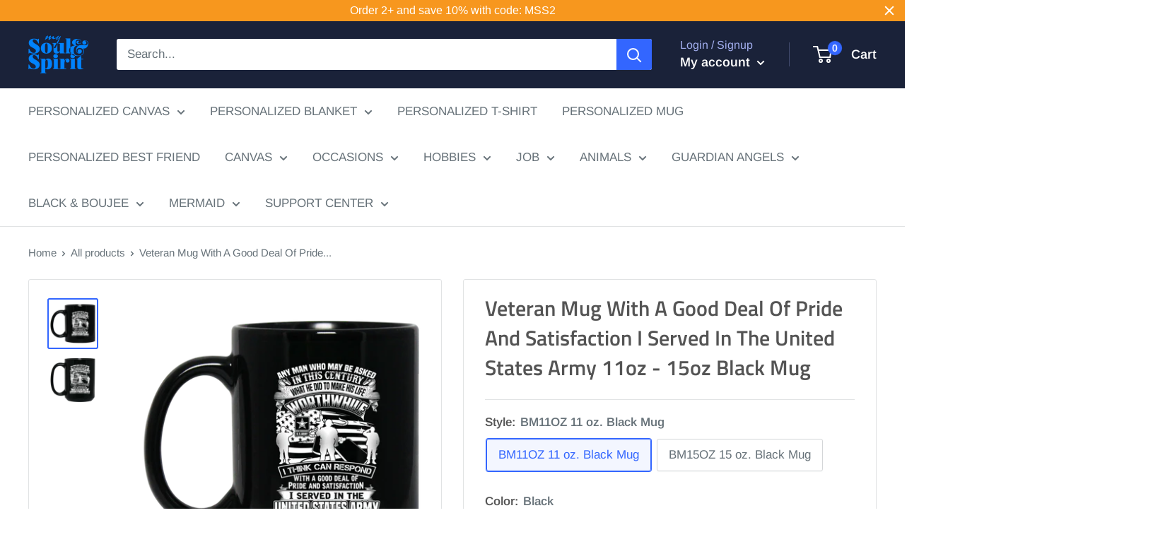

--- FILE ---
content_type: text/html; charset=utf-8
request_url: https://mysoulandspirit.com/products/veteran-mug-with-a-good-deal-of-pride-and-satisfaction-i-served-in-the-united-states-army-11oz-15oz-black-mug
body_size: 30355
content:
<!doctype html>

<html class="no-js" lang="en">
  <head>
    <meta name="google-site-verification" content="FCqJFJb0U9vKNx0xhJ59RFyZ6tE2CyxejElUH3yx8hM" />
    <!-- Google tag (gtag.js) -->
    <script async src="https://www.googletagmanager.com/gtag/js?id=G-3RC4ZFMLFB"></script>
    <script>
      window.dataLayer = window.dataLayer || [];
      function gtag(){dataLayer.push(arguments);}
      gtag('js', new Date());

      gtag('config', 'G-3RC4ZFMLFB');
    </script>
    
    <meta charset="utf-8">
    <meta name="viewport" content="width=device-width, initial-scale=1.0, height=device-height, minimum-scale=1.0, maximum-scale=5.0">
    <meta name="theme-color" content="#3366ff">
	<meta name="google-site-verification" content="gKuFcqtQfIKpMO7wtSkm_I3Znlp6nhy-IpYjzUYU_XE" /><title>Veteran Mug With A Good Deal Of Pride And Satisfaction I Served In The
</title><meta name="description" content="BM11OZ 11 oz. Black Mug High quality ceramic mug Dishwasher safe Microwave safe Black gloss 11 oz. Decorated with full wrap dye sublimationBM15OZ 15 oz. Black Mug High quality ceramic mug Dishwasher safe Microwave safe Black gloss 15 oz. Decorated with full wrap dye sublimation"><link rel="canonical" href="https://mysoulandspirit.com/products/veteran-mug-with-a-good-deal-of-pride-and-satisfaction-i-served-in-the-united-states-army-11oz-15oz-black-mug"><link rel="shortcut icon" href="//mysoulandspirit.com/cdn/shop/files/logo-12-3-3_9bda8bb6-864c-45a2-a05f-96f2c9d6443a_96x96.png?v=1741233030" type="image/png"><link rel="preload" as="style" href="//mysoulandspirit.com/cdn/shop/t/63/assets/theme.css?v=74155771180423231811601951817">
    <link rel="preload" as="script" href="//mysoulandspirit.com/cdn/shop/t/63/assets/theme.min.js?v=28459452456393319321642698003">
    <link rel="preconnect" href="https://cdn.shopify.com">
    <link rel="preconnect" href="https://fonts.shopifycdn.com">
    <link rel="dns-prefetch" href="https://productreviews.shopifycdn.com">
    <link rel="dns-prefetch" href="https://ajax.googleapis.com">
    <link rel="dns-prefetch" href="https://maps.googleapis.com">
    <link rel="dns-prefetch" href="https://maps.gstatic.com">

    <meta property="og:type" content="product">
  <meta property="og:title" content="Veteran Mug With A Good Deal Of Pride And Satisfaction I Served In The United States Army 11oz - 15oz Black Mug"><meta property="og:image" content="http://mysoulandspirit.com/cdn/shop/products/veteran-mug-with-a-good-deal-of-pride-and-satisfaction-i-served-in-the-united-states-army-11oz-15oz-black-mug-customcat-14302598725721.png?v=1601144324">
    <meta property="og:image:secure_url" content="https://mysoulandspirit.com/cdn/shop/products/veteran-mug-with-a-good-deal-of-pride-and-satisfaction-i-served-in-the-united-states-army-11oz-15oz-black-mug-customcat-14302598725721.png?v=1601144324">
    <meta property="og:image:width" content="1155">
    <meta property="og:image:height" content="1155"><meta property="product:price:amount" content="22.99">
  <meta property="product:price:currency" content="USD"><meta property="og:description" content="BM11OZ 11 oz. Black Mug High quality ceramic mug Dishwasher safe Microwave safe Black gloss 11 oz. Decorated with full wrap dye sublimationBM15OZ 15 oz. Black Mug High quality ceramic mug Dishwasher safe Microwave safe Black gloss 15 oz. Decorated with full wrap dye sublimation"><meta property="og:url" content="https://mysoulandspirit.com/products/veteran-mug-with-a-good-deal-of-pride-and-satisfaction-i-served-in-the-united-states-army-11oz-15oz-black-mug">
<meta property="og:site_name" content="My Soul And Spirit"><meta name="twitter:card" content="summary"><meta name="twitter:title" content="Veteran Mug With A Good Deal Of Pride And Satisfaction I Served In The United States Army 11oz - 15oz Black Mug">
  <meta name="twitter:description" content="BM11OZ 11 oz. Black Mug
					High quality ceramic mug
					Dishwasher safe
					Microwave safe
					Black gloss 11 oz.
					Decorated with full wrap dye sublimationBM15OZ 15 oz. Black Mug
					High quality ceramic mug
					Dishwasher safe
					Microwave safe
					Black gloss 15 oz.
					Decorated with full wrap dye sublimation">
  <meta name="twitter:image" content="https://mysoulandspirit.com/cdn/shop/products/veteran-mug-with-a-good-deal-of-pride-and-satisfaction-i-served-in-the-united-states-army-11oz-15oz-black-mug-customcat-14302598725721_600x600_crop_center.png?v=1601144324">
    <link rel="preload" href="//mysoulandspirit.com/cdn/fonts/titillium_web/titilliumweb_n6.d0077791273e3522c40566c54d1c1b12128f0e2b.woff2" as="font" type="font/woff2" crossorigin>
<link rel="preload" href="//mysoulandspirit.com/cdn/fonts/arimo/arimo_n4.a7efb558ca22d2002248bbe6f302a98edee38e35.woff2" as="font" type="font/woff2" crossorigin><link rel="preload" href="//mysoulandspirit.com/cdn/fonts/titillium_web/titilliumweb_i6.e3753dd74e941188a02848a048c5adb32df9af7e.woff2" as="font" type="font/woff2" crossorigin><link rel="preload" href="//mysoulandspirit.com/cdn/fonts/arimo/arimo_n7.1d2d0638e6a1228d86beb0e10006e3280ccb2d04.woff2" as="font" type="font/woff2" crossorigin><link rel="preload" href="//mysoulandspirit.com/cdn/fonts/arimo/arimo_i4.438ddb21a1b98c7230698d70dc1a21df235701b2.woff2" as="font" type="font/woff2" crossorigin><link rel="preload" href="//mysoulandspirit.com/cdn/fonts/arimo/arimo_i7.b9f09537c29041ec8d51f8cdb7c9b8e4f1f82cb1.woff2" as="font" type="font/woff2" crossorigin><link rel="preload" href="//mysoulandspirit.com/cdn/fonts/arimo/arimo_n6.9c18b0befd86597f319b7d7f925727d04c262b32.woff2" as="font" type="font/woff2" crossorigin><style>
  @font-face {
  font-family: "Titillium Web";
  font-weight: 600;
  font-style: normal;
  font-display: fallback;
  src: url("//mysoulandspirit.com/cdn/fonts/titillium_web/titilliumweb_n6.d0077791273e3522c40566c54d1c1b12128f0e2b.woff2") format("woff2"),
       url("//mysoulandspirit.com/cdn/fonts/titillium_web/titilliumweb_n6.5874c9b6bc8a2765275c20eb706450753893f521.woff") format("woff");
}

  @font-face {
  font-family: Arimo;
  font-weight: 400;
  font-style: normal;
  font-display: fallback;
  src: url("//mysoulandspirit.com/cdn/fonts/arimo/arimo_n4.a7efb558ca22d2002248bbe6f302a98edee38e35.woff2") format("woff2"),
       url("//mysoulandspirit.com/cdn/fonts/arimo/arimo_n4.0da809f7d1d5ede2a73be7094ac00741efdb6387.woff") format("woff");
}

@font-face {
  font-family: Arimo;
  font-weight: 600;
  font-style: normal;
  font-display: fallback;
  src: url("//mysoulandspirit.com/cdn/fonts/arimo/arimo_n6.9c18b0befd86597f319b7d7f925727d04c262b32.woff2") format("woff2"),
       url("//mysoulandspirit.com/cdn/fonts/arimo/arimo_n6.422bf6679b81a8bfb1b25d19299a53688390c2b9.woff") format("woff");
}

@font-face {
  font-family: "Titillium Web";
  font-weight: 600;
  font-style: italic;
  font-display: fallback;
  src: url("//mysoulandspirit.com/cdn/fonts/titillium_web/titilliumweb_i6.e3753dd74e941188a02848a048c5adb32df9af7e.woff2") format("woff2"),
       url("//mysoulandspirit.com/cdn/fonts/titillium_web/titilliumweb_i6.c0413b6439775ba7352874d255071d7dab42dce1.woff") format("woff");
}


  @font-face {
  font-family: Arimo;
  font-weight: 700;
  font-style: normal;
  font-display: fallback;
  src: url("//mysoulandspirit.com/cdn/fonts/arimo/arimo_n7.1d2d0638e6a1228d86beb0e10006e3280ccb2d04.woff2") format("woff2"),
       url("//mysoulandspirit.com/cdn/fonts/arimo/arimo_n7.f4b9139e8eac4a17b38b8707044c20f54c3be479.woff") format("woff");
}

  @font-face {
  font-family: Arimo;
  font-weight: 400;
  font-style: italic;
  font-display: fallback;
  src: url("//mysoulandspirit.com/cdn/fonts/arimo/arimo_i4.438ddb21a1b98c7230698d70dc1a21df235701b2.woff2") format("woff2"),
       url("//mysoulandspirit.com/cdn/fonts/arimo/arimo_i4.0e1908a0dc1ec32fabb5a03a0c9ee2083f82e3d7.woff") format("woff");
}

  @font-face {
  font-family: Arimo;
  font-weight: 700;
  font-style: italic;
  font-display: fallback;
  src: url("//mysoulandspirit.com/cdn/fonts/arimo/arimo_i7.b9f09537c29041ec8d51f8cdb7c9b8e4f1f82cb1.woff2") format("woff2"),
       url("//mysoulandspirit.com/cdn/fonts/arimo/arimo_i7.ec659fc855f754fd0b1bd052e606bba1058f73da.woff") format("woff");
}


  :root {
    --default-text-font-size : 15px;
    --base-text-font-size    : 17px;
    --heading-font-family    : "Titillium Web", sans-serif;
    --heading-font-weight    : 600;
    --heading-font-style     : normal;
    --text-font-family       : Arimo, sans-serif;
    --text-font-weight       : 400;
    --text-font-style        : normal;
    --text-font-bolder-weight: 600;
    --text-link-decoration   : normal;

    --text-color               : #677279;
    --text-color-rgb           : 103, 114, 121;
    --heading-color            : #545454;
    --border-color             : #e1e3e4;
    --border-color-rgb         : 225, 227, 228;
    --form-border-color        : #d4d6d8;
    --accent-color             : #3366ff;
    --accent-color-rgb         : 51, 102, 255;
    --link-color               : #3366ff;
    --link-color-hover         : #0039e6;
    --background               : #ffffff;
    --secondary-background     : #ffffff;
    --secondary-background-rgb : 255, 255, 255;
    --accent-background        : rgba(51, 102, 255, 0.08);

    --input-background: #ffffff;

    --error-color       : #ff0000;
    --error-background  : rgba(255, 0, 0, 0.07);
    --success-color     : #00aa00;
    --success-background: rgba(0, 170, 0, 0.11);

    --primary-button-background      : #3366ff;
    --primary-button-background-rgb  : 51, 102, 255;
    --primary-button-text-color      : #ffffff;
    --secondary-button-background    : #1e2d7d;
    --secondary-button-background-rgb: 30, 45, 125;
    --secondary-button-text-color    : #ffffff;

    --header-background      : #1a2239;
    --header-text-color      : #ffffff;
    --header-light-text-color: #a3afef;
    --header-border-color    : rgba(163, 175, 239, 0.3);
    --header-accent-color    : #3366ff;

    --flickity-arrow-color: #abb1b4;--product-on-sale-accent           : #ee0000;
    --product-on-sale-accent-rgb       : 238, 0, 0;
    --product-on-sale-color            : #ffffff;
    --product-in-stock-color           : #008a00;
    --product-low-stock-color          : #ee0000;
    --product-sold-out-color           : #8a9297;
    --product-custom-label-1-background: #008a00;
    --product-custom-label-1-color     : #ffffff;
    --product-custom-label-2-background: #00a500;
    --product-custom-label-2-color     : #ffffff;
    --product-review-star-color        : #ffbd00;

    --mobile-container-gutter : 20px;
    --desktop-container-gutter: 40px;
  }
</style>

<script>
  // IE11 does not have support for CSS variables, so we have to polyfill them
  if (!(((window || {}).CSS || {}).supports && window.CSS.supports('(--a: 0)'))) {
    const script = document.createElement('script');
    script.type = 'text/javascript';
    script.src = 'https://cdn.jsdelivr.net/npm/css-vars-ponyfill@2';
    script.onload = function() {
      cssVars({});
    };

    document.getElementsByTagName('head')[0].appendChild(script);
  }
</script>

    <script>window.performance && window.performance.mark && window.performance.mark('shopify.content_for_header.start');</script><meta id="shopify-digital-wallet" name="shopify-digital-wallet" content="/12693115/digital_wallets/dialog">
<meta name="shopify-checkout-api-token" content="003055fae36474ded399aab32ea0bfde">
<meta id="in-context-paypal-metadata" data-shop-id="12693115" data-venmo-supported="true" data-environment="production" data-locale="en_US" data-paypal-v4="true" data-currency="USD">
<link rel="alternate" type="application/json+oembed" href="https://mysoulandspirit.com/products/veteran-mug-with-a-good-deal-of-pride-and-satisfaction-i-served-in-the-united-states-army-11oz-15oz-black-mug.oembed">
<script async="async" src="/checkouts/internal/preloads.js?locale=en-US"></script>
<script id="shopify-features" type="application/json">{"accessToken":"003055fae36474ded399aab32ea0bfde","betas":["rich-media-storefront-analytics"],"domain":"mysoulandspirit.com","predictiveSearch":true,"shopId":12693115,"locale":"en"}</script>
<script>var Shopify = Shopify || {};
Shopify.shop = "my-soul-spirit.myshopify.com";
Shopify.locale = "en";
Shopify.currency = {"active":"USD","rate":"1.0"};
Shopify.country = "US";
Shopify.theme = {"name":"OMG","id":81491230809,"schema_name":"Warehouse","schema_version":"1.12.5","theme_store_id":871,"role":"main"};
Shopify.theme.handle = "null";
Shopify.theme.style = {"id":null,"handle":null};
Shopify.cdnHost = "mysoulandspirit.com/cdn";
Shopify.routes = Shopify.routes || {};
Shopify.routes.root = "/";</script>
<script type="module">!function(o){(o.Shopify=o.Shopify||{}).modules=!0}(window);</script>
<script>!function(o){function n(){var o=[];function n(){o.push(Array.prototype.slice.apply(arguments))}return n.q=o,n}var t=o.Shopify=o.Shopify||{};t.loadFeatures=n(),t.autoloadFeatures=n()}(window);</script>
<script id="shop-js-analytics" type="application/json">{"pageType":"product"}</script>
<script defer="defer" async type="module" src="//mysoulandspirit.com/cdn/shopifycloud/shop-js/modules/v2/client.init-shop-cart-sync_BN7fPSNr.en.esm.js"></script>
<script defer="defer" async type="module" src="//mysoulandspirit.com/cdn/shopifycloud/shop-js/modules/v2/chunk.common_Cbph3Kss.esm.js"></script>
<script defer="defer" async type="module" src="//mysoulandspirit.com/cdn/shopifycloud/shop-js/modules/v2/chunk.modal_DKumMAJ1.esm.js"></script>
<script type="module">
  await import("//mysoulandspirit.com/cdn/shopifycloud/shop-js/modules/v2/client.init-shop-cart-sync_BN7fPSNr.en.esm.js");
await import("//mysoulandspirit.com/cdn/shopifycloud/shop-js/modules/v2/chunk.common_Cbph3Kss.esm.js");
await import("//mysoulandspirit.com/cdn/shopifycloud/shop-js/modules/v2/chunk.modal_DKumMAJ1.esm.js");

  window.Shopify.SignInWithShop?.initShopCartSync?.({"fedCMEnabled":true,"windoidEnabled":true});

</script>
<script>(function() {
  var isLoaded = false;
  function asyncLoad() {
    if (isLoaded) return;
    isLoaded = true;
    var urls = ["https:\/\/static.klaviyo.com\/onsite\/js\/klaviyo.js?company_id=M2BQKL\u0026shop=my-soul-spirit.myshopify.com","https:\/\/cdn.customily.com\/shopify\/static\/customily.shopify.script.js?shop=my-soul-spirit.myshopify.com","https:\/\/static.cdn.printful.com\/static\/js\/external\/shopify-product-customizer.js?v=0.19\u0026shop=my-soul-spirit.myshopify.com","https:\/\/app.teelaunch.com\/sizing-charts-script.js?shop=my-soul-spirit.myshopify.com","https:\/\/app.teelaunch.com\/sizing-charts-script.js?shop=my-soul-spirit.myshopify.com","https:\/\/app.teelaunch.com\/sizing-charts-script.js?shop=my-soul-spirit.myshopify.com","https:\/\/cdn.hextom.com\/js\/quickannouncementbar.js?shop=my-soul-spirit.myshopify.com"];
    for (var i = 0; i < urls.length; i++) {
      var s = document.createElement('script');
      s.type = 'text/javascript';
      s.async = true;
      s.src = urls[i];
      var x = document.getElementsByTagName('script')[0];
      x.parentNode.insertBefore(s, x);
    }
  };
  if(window.attachEvent) {
    window.attachEvent('onload', asyncLoad);
  } else {
    window.addEventListener('load', asyncLoad, false);
  }
})();</script>
<script id="__st">var __st={"a":12693115,"offset":-36000,"reqid":"4ca82e99-8371-4005-b9a4-495dbb526d9c-1769987574","pageurl":"mysoulandspirit.com\/products\/veteran-mug-with-a-good-deal-of-pride-and-satisfaction-i-served-in-the-united-states-army-11oz-15oz-black-mug","u":"8c9c41574c58","p":"product","rtyp":"product","rid":4661455716441};</script>
<script>window.ShopifyPaypalV4VisibilityTracking = true;</script>
<script id="captcha-bootstrap">!function(){'use strict';const t='contact',e='account',n='new_comment',o=[[t,t],['blogs',n],['comments',n],[t,'customer']],c=[[e,'customer_login'],[e,'guest_login'],[e,'recover_customer_password'],[e,'create_customer']],r=t=>t.map((([t,e])=>`form[action*='/${t}']:not([data-nocaptcha='true']) input[name='form_type'][value='${e}']`)).join(','),a=t=>()=>t?[...document.querySelectorAll(t)].map((t=>t.form)):[];function s(){const t=[...o],e=r(t);return a(e)}const i='password',u='form_key',d=['recaptcha-v3-token','g-recaptcha-response','h-captcha-response',i],f=()=>{try{return window.sessionStorage}catch{return}},m='__shopify_v',_=t=>t.elements[u];function p(t,e,n=!1){try{const o=window.sessionStorage,c=JSON.parse(o.getItem(e)),{data:r}=function(t){const{data:e,action:n}=t;return t[m]||n?{data:e,action:n}:{data:t,action:n}}(c);for(const[e,n]of Object.entries(r))t.elements[e]&&(t.elements[e].value=n);n&&o.removeItem(e)}catch(o){console.error('form repopulation failed',{error:o})}}const l='form_type',E='cptcha';function T(t){t.dataset[E]=!0}const w=window,h=w.document,L='Shopify',v='ce_forms',y='captcha';let A=!1;((t,e)=>{const n=(g='f06e6c50-85a8-45c8-87d0-21a2b65856fe',I='https://cdn.shopify.com/shopifycloud/storefront-forms-hcaptcha/ce_storefront_forms_captcha_hcaptcha.v1.5.2.iife.js',D={infoText:'Protected by hCaptcha',privacyText:'Privacy',termsText:'Terms'},(t,e,n)=>{const o=w[L][v],c=o.bindForm;if(c)return c(t,g,e,D).then(n);var r;o.q.push([[t,g,e,D],n]),r=I,A||(h.body.append(Object.assign(h.createElement('script'),{id:'captcha-provider',async:!0,src:r})),A=!0)});var g,I,D;w[L]=w[L]||{},w[L][v]=w[L][v]||{},w[L][v].q=[],w[L][y]=w[L][y]||{},w[L][y].protect=function(t,e){n(t,void 0,e),T(t)},Object.freeze(w[L][y]),function(t,e,n,w,h,L){const[v,y,A,g]=function(t,e,n){const i=e?o:[],u=t?c:[],d=[...i,...u],f=r(d),m=r(i),_=r(d.filter((([t,e])=>n.includes(e))));return[a(f),a(m),a(_),s()]}(w,h,L),I=t=>{const e=t.target;return e instanceof HTMLFormElement?e:e&&e.form},D=t=>v().includes(t);t.addEventListener('submit',(t=>{const e=I(t);if(!e)return;const n=D(e)&&!e.dataset.hcaptchaBound&&!e.dataset.recaptchaBound,o=_(e),c=g().includes(e)&&(!o||!o.value);(n||c)&&t.preventDefault(),c&&!n&&(function(t){try{if(!f())return;!function(t){const e=f();if(!e)return;const n=_(t);if(!n)return;const o=n.value;o&&e.removeItem(o)}(t);const e=Array.from(Array(32),(()=>Math.random().toString(36)[2])).join('');!function(t,e){_(t)||t.append(Object.assign(document.createElement('input'),{type:'hidden',name:u})),t.elements[u].value=e}(t,e),function(t,e){const n=f();if(!n)return;const o=[...t.querySelectorAll(`input[type='${i}']`)].map((({name:t})=>t)),c=[...d,...o],r={};for(const[a,s]of new FormData(t).entries())c.includes(a)||(r[a]=s);n.setItem(e,JSON.stringify({[m]:1,action:t.action,data:r}))}(t,e)}catch(e){console.error('failed to persist form',e)}}(e),e.submit())}));const S=(t,e)=>{t&&!t.dataset[E]&&(n(t,e.some((e=>e===t))),T(t))};for(const o of['focusin','change'])t.addEventListener(o,(t=>{const e=I(t);D(e)&&S(e,y())}));const B=e.get('form_key'),M=e.get(l),P=B&&M;t.addEventListener('DOMContentLoaded',(()=>{const t=y();if(P)for(const e of t)e.elements[l].value===M&&p(e,B);[...new Set([...A(),...v().filter((t=>'true'===t.dataset.shopifyCaptcha))])].forEach((e=>S(e,t)))}))}(h,new URLSearchParams(w.location.search),n,t,e,['guest_login'])})(!0,!0)}();</script>
<script integrity="sha256-4kQ18oKyAcykRKYeNunJcIwy7WH5gtpwJnB7kiuLZ1E=" data-source-attribution="shopify.loadfeatures" defer="defer" src="//mysoulandspirit.com/cdn/shopifycloud/storefront/assets/storefront/load_feature-a0a9edcb.js" crossorigin="anonymous"></script>
<script data-source-attribution="shopify.dynamic_checkout.dynamic.init">var Shopify=Shopify||{};Shopify.PaymentButton=Shopify.PaymentButton||{isStorefrontPortableWallets:!0,init:function(){window.Shopify.PaymentButton.init=function(){};var t=document.createElement("script");t.src="https://mysoulandspirit.com/cdn/shopifycloud/portable-wallets/latest/portable-wallets.en.js",t.type="module",document.head.appendChild(t)}};
</script>
<script data-source-attribution="shopify.dynamic_checkout.buyer_consent">
  function portableWalletsHideBuyerConsent(e){var t=document.getElementById("shopify-buyer-consent"),n=document.getElementById("shopify-subscription-policy-button");t&&n&&(t.classList.add("hidden"),t.setAttribute("aria-hidden","true"),n.removeEventListener("click",e))}function portableWalletsShowBuyerConsent(e){var t=document.getElementById("shopify-buyer-consent"),n=document.getElementById("shopify-subscription-policy-button");t&&n&&(t.classList.remove("hidden"),t.removeAttribute("aria-hidden"),n.addEventListener("click",e))}window.Shopify?.PaymentButton&&(window.Shopify.PaymentButton.hideBuyerConsent=portableWalletsHideBuyerConsent,window.Shopify.PaymentButton.showBuyerConsent=portableWalletsShowBuyerConsent);
</script>
<script data-source-attribution="shopify.dynamic_checkout.cart.bootstrap">document.addEventListener("DOMContentLoaded",(function(){function t(){return document.querySelector("shopify-accelerated-checkout-cart, shopify-accelerated-checkout")}if(t())Shopify.PaymentButton.init();else{new MutationObserver((function(e,n){t()&&(Shopify.PaymentButton.init(),n.disconnect())})).observe(document.body,{childList:!0,subtree:!0})}}));
</script>
<link id="shopify-accelerated-checkout-styles" rel="stylesheet" media="screen" href="https://mysoulandspirit.com/cdn/shopifycloud/portable-wallets/latest/accelerated-checkout-backwards-compat.css" crossorigin="anonymous">
<style id="shopify-accelerated-checkout-cart">
        #shopify-buyer-consent {
  margin-top: 1em;
  display: inline-block;
  width: 100%;
}

#shopify-buyer-consent.hidden {
  display: none;
}

#shopify-subscription-policy-button {
  background: none;
  border: none;
  padding: 0;
  text-decoration: underline;
  font-size: inherit;
  cursor: pointer;
}

#shopify-subscription-policy-button::before {
  box-shadow: none;
}

      </style>

<script>window.performance && window.performance.mark && window.performance.mark('shopify.content_for_header.end');</script>

    <link rel="stylesheet" href="//mysoulandspirit.com/cdn/shop/t/63/assets/theme.css?v=74155771180423231811601951817">

    
  <script type="application/ld+json">
  {
    "@context": "http://schema.org",
    "@type": "Product",
    "offers": [{
          "@type": "Offer",
          "name": "BM11OZ 11 oz. Black Mug \/ Black \/ One Size",
          "availability":"https://schema.org/InStock",
          "price": 22.99,
          "priceCurrency": "USD",
          "priceValidUntil": "2026-02-11","sku": "1065-10181-86626372-49307","url": "/products/veteran-mug-with-a-good-deal-of-pride-and-satisfaction-i-served-in-the-united-states-army-11oz-15oz-black-mug?variant=31972925112409"
        },
{
          "@type": "Offer",
          "name": "BM15OZ 15 oz. Black Mug \/ Black \/ One Size",
          "availability":"https://schema.org/InStock",
          "price": 26.99,
          "priceCurrency": "USD",
          "priceValidUntil": "2026-02-11","sku": "1066-10182-86626373-49311","url": "/products/veteran-mug-with-a-good-deal-of-pride-and-satisfaction-i-served-in-the-united-states-army-11oz-15oz-black-mug?variant=31972925145177"
        }
],
    "brand": {
      "name": "CustomCat"
    },
    "name": "Veteran Mug With A Good Deal Of Pride And Satisfaction I Served In The United States Army 11oz - 15oz Black Mug",
    "description": "BM11OZ 11 oz. Black Mug\n\t\t\t\t\tHigh quality ceramic mug\n\t\t\t\t\tDishwasher safe\n\t\t\t\t\tMicrowave safe\n\t\t\t\t\tBlack gloss 11 oz.\n\t\t\t\t\tDecorated with full wrap dye sublimationBM15OZ 15 oz. Black Mug\n\t\t\t\t\tHigh quality ceramic mug\n\t\t\t\t\tDishwasher safe\n\t\t\t\t\tMicrowave safe\n\t\t\t\t\tBlack gloss 15 oz.\n\t\t\t\t\tDecorated with full wrap dye sublimation",
    "category": "Veterans",
    "url": "/products/veteran-mug-with-a-good-deal-of-pride-and-satisfaction-i-served-in-the-united-states-army-11oz-15oz-black-mug",
    "sku": "1065-10181-86626372-49307",
    "image": {
      "@type": "ImageObject",
      "url": "https://mysoulandspirit.com/cdn/shop/products/veteran-mug-with-a-good-deal-of-pride-and-satisfaction-i-served-in-the-united-states-army-11oz-15oz-black-mug-customcat-14302598725721_1024x.png?v=1601144324",
      "image": "https://mysoulandspirit.com/cdn/shop/products/veteran-mug-with-a-good-deal-of-pride-and-satisfaction-i-served-in-the-united-states-army-11oz-15oz-black-mug-customcat-14302598725721_1024x.png?v=1601144324",
      "name": "Veteran Mug With A Good Deal Of Pride And Satisfaction I Served In The United States Army 11oz - 15oz Black Mug CustomCat",
      "width": "1024",
      "height": "1024"
    }
  }
  </script>



  <script type="application/ld+json">
  {
    "@context": "http://schema.org",
    "@type": "BreadcrumbList",
  "itemListElement": [{
      "@type": "ListItem",
      "position": 1,
      "name": "Home",
      "item": "https://mysoulandspirit.com"
    },{
          "@type": "ListItem",
          "position": 2,
          "name": "Veteran Mug With A Good Deal Of Pride And Satisfaction I Served In The United States Army 11oz - 15oz Black Mug",
          "item": "https://mysoulandspirit.com/products/veteran-mug-with-a-good-deal-of-pride-and-satisfaction-i-served-in-the-united-states-army-11oz-15oz-black-mug"
        }]
  }
  </script>


    <script>
      // This allows to expose several variables to the global scope, to be used in scripts
      window.theme = {
        pageType: "product",
        cartCount: 0,
        moneyFormat: "${{amount}}",
        moneyWithCurrencyFormat: "${{amount}} USD",
        showDiscount: false,
        discountMode: "percentage",
        searchMode: "product,article",
        cartType: "page"
      };

      window.routes = {
        rootUrl: "\/",
        cartUrl: "\/cart",
        cartAddUrl: "\/cart\/add",
        cartChangeUrl: "\/cart\/change",
        searchUrl: "\/search",
        productRecommendationsUrl: "\/recommendations\/products"
      };

      window.languages = {
        productRegularPrice: "Regular price",
        productSalePrice: "Sale price",
        collectionOnSaleLabel: "Save {{savings}}",
        productFormUnavailable: "Unavailable",
        productFormAddToCart: "Add to cart",
        productFormSoldOut: "Sold out",
        shippingEstimatorNoResults: "No shipping could be found for your address.",
        shippingEstimatorOneResult: "There is one shipping rate for your address:",
        shippingEstimatorMultipleResults: "There are {{count}} shipping rates for your address:",
        shippingEstimatorErrors: "There are some errors:"
      };

      window.lazySizesConfig = {
        loadHidden: false,
        hFac: 0.8,
        expFactor: 3,
        customMedia: {
          '--phone': '(max-width: 640px)',
          '--tablet': '(min-width: 641px) and (max-width: 1023px)',
          '--lap': '(min-width: 1024px)'
        }
      };

      document.documentElement.className = document.documentElement.className.replace('no-js', 'js');
    </script><script src="//mysoulandspirit.com/cdn/shop/t/63/assets/theme.min.js?v=28459452456393319321642698003" defer></script>
    <script src="//mysoulandspirit.com/cdn/shop/t/63/assets/custom.js?v=90373254691674712701601435455" defer></script><script>
        (function () {
          window.onpageshow = function() {
            // We force re-freshing the cart content onpageshow, as most browsers will serve a cache copy when hitting the
            // back button, which cause staled data
            document.documentElement.dispatchEvent(new CustomEvent('cart:refresh', {
              bubbles: true,
              detail: {scrollToTop: false}
            }));
          };
        })();
      </script><script>var loox_global_hash = '1731683711887';</script><style>.loox-reviews-default { max-width: 1200px; margin: 0 auto; }.loox-rating .loox-icon { color:#ffd700; }
:root { --lxs-rating-icon-color: #ffd700; }</style>
    



<a href="#" title="Back to the top" class="back-to-top">
  <span>TOP</span> <i class="fa fa-arrow-circle-o-up fa-2x"></i> 
</a>
<link href="//netdna.bootstrapcdn.com/font-awesome/4.0.3/css/font-awesome.min.css" rel="stylesheet" type="text/css" media="all" />
<style>
.back-to-top {
  position: fixed;
  bottom: 4em;
  right: 0px;
  text-decoration: none;
  color: #282364;
  background-color: #fff;
  font-size: 16px;
  padding: 0.3em;
  display: none;
  -webkit-border-top-left-radius: 3px;
  -webkit-border-bottom-left-radius: 3px;
  -moz-border-radius-topleft: 3px;
  -moz-border-radius-bottomleft: 3px;
  border-top-left-radius: 3px;
  border-bottom-left-radius: 3px;
  z-index: 60000;
}
.back-to-top i {
  vertical-align: middle;
}
.back-to-top span {
  padding-left: 0.5em;
}
.back-to-top i + span {
  padding-left: 0;
}
.back-to-top:hover {
  text-decoration: none;
  color: #428bca;
}
</style>
<script>
window.onload = function() {
 jQuery(function($) {
   var offset = 300;
   var duration = 500;
   $(window).scroll(function() {
     if ($(this).scrollTop() > offset) {
       $('.back-to-top').fadeIn(duration);
     } 
     else {
       $('.back-to-top').fadeOut(duration);
     }
   });
   $('.back-to-top').unbind('click.smoothscroll').bind('click', function(e) {
     e.preventDefault();
     $('html, body').animate( { scrollTop: 0 }, duration);
     return false;
   })
 });
}
</script>
<link href="https://monorail-edge.shopifysvc.com" rel="dns-prefetch">
<script>(function(){if ("sendBeacon" in navigator && "performance" in window) {try {var session_token_from_headers = performance.getEntriesByType('navigation')[0].serverTiming.find(x => x.name == '_s').description;} catch {var session_token_from_headers = undefined;}var session_cookie_matches = document.cookie.match(/_shopify_s=([^;]*)/);var session_token_from_cookie = session_cookie_matches && session_cookie_matches.length === 2 ? session_cookie_matches[1] : "";var session_token = session_token_from_headers || session_token_from_cookie || "";function handle_abandonment_event(e) {var entries = performance.getEntries().filter(function(entry) {return /monorail-edge.shopifysvc.com/.test(entry.name);});if (!window.abandonment_tracked && entries.length === 0) {window.abandonment_tracked = true;var currentMs = Date.now();var navigation_start = performance.timing.navigationStart;var payload = {shop_id: 12693115,url: window.location.href,navigation_start,duration: currentMs - navigation_start,session_token,page_type: "product"};window.navigator.sendBeacon("https://monorail-edge.shopifysvc.com/v1/produce", JSON.stringify({schema_id: "online_store_buyer_site_abandonment/1.1",payload: payload,metadata: {event_created_at_ms: currentMs,event_sent_at_ms: currentMs}}));}}window.addEventListener('pagehide', handle_abandonment_event);}}());</script>
<script id="web-pixels-manager-setup">(function e(e,d,r,n,o){if(void 0===o&&(o={}),!Boolean(null===(a=null===(i=window.Shopify)||void 0===i?void 0:i.analytics)||void 0===a?void 0:a.replayQueue)){var i,a;window.Shopify=window.Shopify||{};var t=window.Shopify;t.analytics=t.analytics||{};var s=t.analytics;s.replayQueue=[],s.publish=function(e,d,r){return s.replayQueue.push([e,d,r]),!0};try{self.performance.mark("wpm:start")}catch(e){}var l=function(){var e={modern:/Edge?\/(1{2}[4-9]|1[2-9]\d|[2-9]\d{2}|\d{4,})\.\d+(\.\d+|)|Firefox\/(1{2}[4-9]|1[2-9]\d|[2-9]\d{2}|\d{4,})\.\d+(\.\d+|)|Chrom(ium|e)\/(9{2}|\d{3,})\.\d+(\.\d+|)|(Maci|X1{2}).+ Version\/(15\.\d+|(1[6-9]|[2-9]\d|\d{3,})\.\d+)([,.]\d+|)( \(\w+\)|)( Mobile\/\w+|) Safari\/|Chrome.+OPR\/(9{2}|\d{3,})\.\d+\.\d+|(CPU[ +]OS|iPhone[ +]OS|CPU[ +]iPhone|CPU IPhone OS|CPU iPad OS)[ +]+(15[._]\d+|(1[6-9]|[2-9]\d|\d{3,})[._]\d+)([._]\d+|)|Android:?[ /-](13[3-9]|1[4-9]\d|[2-9]\d{2}|\d{4,})(\.\d+|)(\.\d+|)|Android.+Firefox\/(13[5-9]|1[4-9]\d|[2-9]\d{2}|\d{4,})\.\d+(\.\d+|)|Android.+Chrom(ium|e)\/(13[3-9]|1[4-9]\d|[2-9]\d{2}|\d{4,})\.\d+(\.\d+|)|SamsungBrowser\/([2-9]\d|\d{3,})\.\d+/,legacy:/Edge?\/(1[6-9]|[2-9]\d|\d{3,})\.\d+(\.\d+|)|Firefox\/(5[4-9]|[6-9]\d|\d{3,})\.\d+(\.\d+|)|Chrom(ium|e)\/(5[1-9]|[6-9]\d|\d{3,})\.\d+(\.\d+|)([\d.]+$|.*Safari\/(?![\d.]+ Edge\/[\d.]+$))|(Maci|X1{2}).+ Version\/(10\.\d+|(1[1-9]|[2-9]\d|\d{3,})\.\d+)([,.]\d+|)( \(\w+\)|)( Mobile\/\w+|) Safari\/|Chrome.+OPR\/(3[89]|[4-9]\d|\d{3,})\.\d+\.\d+|(CPU[ +]OS|iPhone[ +]OS|CPU[ +]iPhone|CPU IPhone OS|CPU iPad OS)[ +]+(10[._]\d+|(1[1-9]|[2-9]\d|\d{3,})[._]\d+)([._]\d+|)|Android:?[ /-](13[3-9]|1[4-9]\d|[2-9]\d{2}|\d{4,})(\.\d+|)(\.\d+|)|Mobile Safari.+OPR\/([89]\d|\d{3,})\.\d+\.\d+|Android.+Firefox\/(13[5-9]|1[4-9]\d|[2-9]\d{2}|\d{4,})\.\d+(\.\d+|)|Android.+Chrom(ium|e)\/(13[3-9]|1[4-9]\d|[2-9]\d{2}|\d{4,})\.\d+(\.\d+|)|Android.+(UC? ?Browser|UCWEB|U3)[ /]?(15\.([5-9]|\d{2,})|(1[6-9]|[2-9]\d|\d{3,})\.\d+)\.\d+|SamsungBrowser\/(5\.\d+|([6-9]|\d{2,})\.\d+)|Android.+MQ{2}Browser\/(14(\.(9|\d{2,})|)|(1[5-9]|[2-9]\d|\d{3,})(\.\d+|))(\.\d+|)|K[Aa][Ii]OS\/(3\.\d+|([4-9]|\d{2,})\.\d+)(\.\d+|)/},d=e.modern,r=e.legacy,n=navigator.userAgent;return n.match(d)?"modern":n.match(r)?"legacy":"unknown"}(),u="modern"===l?"modern":"legacy",c=(null!=n?n:{modern:"",legacy:""})[u],f=function(e){return[e.baseUrl,"/wpm","/b",e.hashVersion,"modern"===e.buildTarget?"m":"l",".js"].join("")}({baseUrl:d,hashVersion:r,buildTarget:u}),m=function(e){var d=e.version,r=e.bundleTarget,n=e.surface,o=e.pageUrl,i=e.monorailEndpoint;return{emit:function(e){var a=e.status,t=e.errorMsg,s=(new Date).getTime(),l=JSON.stringify({metadata:{event_sent_at_ms:s},events:[{schema_id:"web_pixels_manager_load/3.1",payload:{version:d,bundle_target:r,page_url:o,status:a,surface:n,error_msg:t},metadata:{event_created_at_ms:s}}]});if(!i)return console&&console.warn&&console.warn("[Web Pixels Manager] No Monorail endpoint provided, skipping logging."),!1;try{return self.navigator.sendBeacon.bind(self.navigator)(i,l)}catch(e){}var u=new XMLHttpRequest;try{return u.open("POST",i,!0),u.setRequestHeader("Content-Type","text/plain"),u.send(l),!0}catch(e){return console&&console.warn&&console.warn("[Web Pixels Manager] Got an unhandled error while logging to Monorail."),!1}}}}({version:r,bundleTarget:l,surface:e.surface,pageUrl:self.location.href,monorailEndpoint:e.monorailEndpoint});try{o.browserTarget=l,function(e){var d=e.src,r=e.async,n=void 0===r||r,o=e.onload,i=e.onerror,a=e.sri,t=e.scriptDataAttributes,s=void 0===t?{}:t,l=document.createElement("script"),u=document.querySelector("head"),c=document.querySelector("body");if(l.async=n,l.src=d,a&&(l.integrity=a,l.crossOrigin="anonymous"),s)for(var f in s)if(Object.prototype.hasOwnProperty.call(s,f))try{l.dataset[f]=s[f]}catch(e){}if(o&&l.addEventListener("load",o),i&&l.addEventListener("error",i),u)u.appendChild(l);else{if(!c)throw new Error("Did not find a head or body element to append the script");c.appendChild(l)}}({src:f,async:!0,onload:function(){if(!function(){var e,d;return Boolean(null===(d=null===(e=window.Shopify)||void 0===e?void 0:e.analytics)||void 0===d?void 0:d.initialized)}()){var d=window.webPixelsManager.init(e)||void 0;if(d){var r=window.Shopify.analytics;r.replayQueue.forEach((function(e){var r=e[0],n=e[1],o=e[2];d.publishCustomEvent(r,n,o)})),r.replayQueue=[],r.publish=d.publishCustomEvent,r.visitor=d.visitor,r.initialized=!0}}},onerror:function(){return m.emit({status:"failed",errorMsg:"".concat(f," has failed to load")})},sri:function(e){var d=/^sha384-[A-Za-z0-9+/=]+$/;return"string"==typeof e&&d.test(e)}(c)?c:"",scriptDataAttributes:o}),m.emit({status:"loading"})}catch(e){m.emit({status:"failed",errorMsg:(null==e?void 0:e.message)||"Unknown error"})}}})({shopId: 12693115,storefrontBaseUrl: "https://mysoulandspirit.com",extensionsBaseUrl: "https://extensions.shopifycdn.com/cdn/shopifycloud/web-pixels-manager",monorailEndpoint: "https://monorail-edge.shopifysvc.com/unstable/produce_batch",surface: "storefront-renderer",enabledBetaFlags: ["2dca8a86"],webPixelsConfigList: [{"id":"38666329","configuration":"{\"hashed_organization_id\":\"43672cdb91f0b8612bfc870a3dffc526_v1\",\"app_key\":\"my-soul-spirit\",\"allow_collect_personal_data\":\"true\"}","eventPayloadVersion":"v1","runtimeContext":"STRICT","scriptVersion":"c3e64302e4c6a915b615bb03ddf3784a","type":"APP","apiClientId":111542,"privacyPurposes":["ANALYTICS","MARKETING","SALE_OF_DATA"],"dataSharingAdjustments":{"protectedCustomerApprovalScopes":["read_customer_address","read_customer_email","read_customer_name","read_customer_personal_data","read_customer_phone"]}},{"id":"55902297","eventPayloadVersion":"v1","runtimeContext":"LAX","scriptVersion":"1","type":"CUSTOM","privacyPurposes":["MARKETING"],"name":"Meta pixel (migrated)"},{"id":"shopify-app-pixel","configuration":"{}","eventPayloadVersion":"v1","runtimeContext":"STRICT","scriptVersion":"0450","apiClientId":"shopify-pixel","type":"APP","privacyPurposes":["ANALYTICS","MARKETING"]},{"id":"shopify-custom-pixel","eventPayloadVersion":"v1","runtimeContext":"LAX","scriptVersion":"0450","apiClientId":"shopify-pixel","type":"CUSTOM","privacyPurposes":["ANALYTICS","MARKETING"]}],isMerchantRequest: false,initData: {"shop":{"name":"My Soul And Spirit","paymentSettings":{"currencyCode":"USD"},"myshopifyDomain":"my-soul-spirit.myshopify.com","countryCode":"US","storefrontUrl":"https:\/\/mysoulandspirit.com"},"customer":null,"cart":null,"checkout":null,"productVariants":[{"price":{"amount":22.99,"currencyCode":"USD"},"product":{"title":"Veteran Mug With A Good Deal Of Pride And Satisfaction I Served In The United States Army 11oz - 15oz Black Mug","vendor":"CustomCat","id":"4661455716441","untranslatedTitle":"Veteran Mug With A Good Deal Of Pride And Satisfaction I Served In The United States Army 11oz - 15oz Black Mug","url":"\/products\/veteran-mug-with-a-good-deal-of-pride-and-satisfaction-i-served-in-the-united-states-army-11oz-15oz-black-mug","type":"Veterans"},"id":"31972925112409","image":{"src":"\/\/mysoulandspirit.com\/cdn\/shop\/products\/veteran-mug-with-a-good-deal-of-pride-and-satisfaction-i-served-in-the-united-states-army-11oz-15oz-black-mug-customcat-14302598725721.png?v=1601144324"},"sku":"1065-10181-86626372-49307","title":"BM11OZ 11 oz. Black Mug \/ Black \/ One Size","untranslatedTitle":"BM11OZ 11 oz. Black Mug \/ Black \/ One Size"},{"price":{"amount":26.99,"currencyCode":"USD"},"product":{"title":"Veteran Mug With A Good Deal Of Pride And Satisfaction I Served In The United States Army 11oz - 15oz Black Mug","vendor":"CustomCat","id":"4661455716441","untranslatedTitle":"Veteran Mug With A Good Deal Of Pride And Satisfaction I Served In The United States Army 11oz - 15oz Black Mug","url":"\/products\/veteran-mug-with-a-good-deal-of-pride-and-satisfaction-i-served-in-the-united-states-army-11oz-15oz-black-mug","type":"Veterans"},"id":"31972925145177","image":{"src":"\/\/mysoulandspirit.com\/cdn\/shop\/products\/veteran-mug-with-a-good-deal-of-pride-and-satisfaction-i-served-in-the-united-states-army-11oz-15oz-black-mug-customcat-14302599250009.png?v=1601144324"},"sku":"1066-10182-86626373-49311","title":"BM15OZ 15 oz. Black Mug \/ Black \/ One Size","untranslatedTitle":"BM15OZ 15 oz. Black Mug \/ Black \/ One Size"}],"purchasingCompany":null},},"https://mysoulandspirit.com/cdn","1d2a099fw23dfb22ep557258f5m7a2edbae",{"modern":"","legacy":""},{"shopId":"12693115","storefrontBaseUrl":"https:\/\/mysoulandspirit.com","extensionBaseUrl":"https:\/\/extensions.shopifycdn.com\/cdn\/shopifycloud\/web-pixels-manager","surface":"storefront-renderer","enabledBetaFlags":"[\"2dca8a86\"]","isMerchantRequest":"false","hashVersion":"1d2a099fw23dfb22ep557258f5m7a2edbae","publish":"custom","events":"[[\"page_viewed\",{}],[\"product_viewed\",{\"productVariant\":{\"price\":{\"amount\":22.99,\"currencyCode\":\"USD\"},\"product\":{\"title\":\"Veteran Mug With A Good Deal Of Pride And Satisfaction I Served In The United States Army 11oz - 15oz Black Mug\",\"vendor\":\"CustomCat\",\"id\":\"4661455716441\",\"untranslatedTitle\":\"Veteran Mug With A Good Deal Of Pride And Satisfaction I Served In The United States Army 11oz - 15oz Black Mug\",\"url\":\"\/products\/veteran-mug-with-a-good-deal-of-pride-and-satisfaction-i-served-in-the-united-states-army-11oz-15oz-black-mug\",\"type\":\"Veterans\"},\"id\":\"31972925112409\",\"image\":{\"src\":\"\/\/mysoulandspirit.com\/cdn\/shop\/products\/veteran-mug-with-a-good-deal-of-pride-and-satisfaction-i-served-in-the-united-states-army-11oz-15oz-black-mug-customcat-14302598725721.png?v=1601144324\"},\"sku\":\"1065-10181-86626372-49307\",\"title\":\"BM11OZ 11 oz. Black Mug \/ Black \/ One Size\",\"untranslatedTitle\":\"BM11OZ 11 oz. Black Mug \/ Black \/ One Size\"}}]]"});</script><script>
  window.ShopifyAnalytics = window.ShopifyAnalytics || {};
  window.ShopifyAnalytics.meta = window.ShopifyAnalytics.meta || {};
  window.ShopifyAnalytics.meta.currency = 'USD';
  var meta = {"product":{"id":4661455716441,"gid":"gid:\/\/shopify\/Product\/4661455716441","vendor":"CustomCat","type":"Veterans","handle":"veteran-mug-with-a-good-deal-of-pride-and-satisfaction-i-served-in-the-united-states-army-11oz-15oz-black-mug","variants":[{"id":31972925112409,"price":2299,"name":"Veteran Mug With A Good Deal Of Pride And Satisfaction I Served In The United States Army 11oz - 15oz Black Mug - BM11OZ 11 oz. Black Mug \/ Black \/ One Size","public_title":"BM11OZ 11 oz. Black Mug \/ Black \/ One Size","sku":"1065-10181-86626372-49307"},{"id":31972925145177,"price":2699,"name":"Veteran Mug With A Good Deal Of Pride And Satisfaction I Served In The United States Army 11oz - 15oz Black Mug - BM15OZ 15 oz. Black Mug \/ Black \/ One Size","public_title":"BM15OZ 15 oz. Black Mug \/ Black \/ One Size","sku":"1066-10182-86626373-49311"}],"remote":false},"page":{"pageType":"product","resourceType":"product","resourceId":4661455716441,"requestId":"4ca82e99-8371-4005-b9a4-495dbb526d9c-1769987574"}};
  for (var attr in meta) {
    window.ShopifyAnalytics.meta[attr] = meta[attr];
  }
</script>
<script class="analytics">
  (function () {
    var customDocumentWrite = function(content) {
      var jquery = null;

      if (window.jQuery) {
        jquery = window.jQuery;
      } else if (window.Checkout && window.Checkout.$) {
        jquery = window.Checkout.$;
      }

      if (jquery) {
        jquery('body').append(content);
      }
    };

    var hasLoggedConversion = function(token) {
      if (token) {
        return document.cookie.indexOf('loggedConversion=' + token) !== -1;
      }
      return false;
    }

    var setCookieIfConversion = function(token) {
      if (token) {
        var twoMonthsFromNow = new Date(Date.now());
        twoMonthsFromNow.setMonth(twoMonthsFromNow.getMonth() + 2);

        document.cookie = 'loggedConversion=' + token + '; expires=' + twoMonthsFromNow;
      }
    }

    var trekkie = window.ShopifyAnalytics.lib = window.trekkie = window.trekkie || [];
    if (trekkie.integrations) {
      return;
    }
    trekkie.methods = [
      'identify',
      'page',
      'ready',
      'track',
      'trackForm',
      'trackLink'
    ];
    trekkie.factory = function(method) {
      return function() {
        var args = Array.prototype.slice.call(arguments);
        args.unshift(method);
        trekkie.push(args);
        return trekkie;
      };
    };
    for (var i = 0; i < trekkie.methods.length; i++) {
      var key = trekkie.methods[i];
      trekkie[key] = trekkie.factory(key);
    }
    trekkie.load = function(config) {
      trekkie.config = config || {};
      trekkie.config.initialDocumentCookie = document.cookie;
      var first = document.getElementsByTagName('script')[0];
      var script = document.createElement('script');
      script.type = 'text/javascript';
      script.onerror = function(e) {
        var scriptFallback = document.createElement('script');
        scriptFallback.type = 'text/javascript';
        scriptFallback.onerror = function(error) {
                var Monorail = {
      produce: function produce(monorailDomain, schemaId, payload) {
        var currentMs = new Date().getTime();
        var event = {
          schema_id: schemaId,
          payload: payload,
          metadata: {
            event_created_at_ms: currentMs,
            event_sent_at_ms: currentMs
          }
        };
        return Monorail.sendRequest("https://" + monorailDomain + "/v1/produce", JSON.stringify(event));
      },
      sendRequest: function sendRequest(endpointUrl, payload) {
        // Try the sendBeacon API
        if (window && window.navigator && typeof window.navigator.sendBeacon === 'function' && typeof window.Blob === 'function' && !Monorail.isIos12()) {
          var blobData = new window.Blob([payload], {
            type: 'text/plain'
          });

          if (window.navigator.sendBeacon(endpointUrl, blobData)) {
            return true;
          } // sendBeacon was not successful

        } // XHR beacon

        var xhr = new XMLHttpRequest();

        try {
          xhr.open('POST', endpointUrl);
          xhr.setRequestHeader('Content-Type', 'text/plain');
          xhr.send(payload);
        } catch (e) {
          console.log(e);
        }

        return false;
      },
      isIos12: function isIos12() {
        return window.navigator.userAgent.lastIndexOf('iPhone; CPU iPhone OS 12_') !== -1 || window.navigator.userAgent.lastIndexOf('iPad; CPU OS 12_') !== -1;
      }
    };
    Monorail.produce('monorail-edge.shopifysvc.com',
      'trekkie_storefront_load_errors/1.1',
      {shop_id: 12693115,
      theme_id: 81491230809,
      app_name: "storefront",
      context_url: window.location.href,
      source_url: "//mysoulandspirit.com/cdn/s/trekkie.storefront.c59ea00e0474b293ae6629561379568a2d7c4bba.min.js"});

        };
        scriptFallback.async = true;
        scriptFallback.src = '//mysoulandspirit.com/cdn/s/trekkie.storefront.c59ea00e0474b293ae6629561379568a2d7c4bba.min.js';
        first.parentNode.insertBefore(scriptFallback, first);
      };
      script.async = true;
      script.src = '//mysoulandspirit.com/cdn/s/trekkie.storefront.c59ea00e0474b293ae6629561379568a2d7c4bba.min.js';
      first.parentNode.insertBefore(script, first);
    };
    trekkie.load(
      {"Trekkie":{"appName":"storefront","development":false,"defaultAttributes":{"shopId":12693115,"isMerchantRequest":null,"themeId":81491230809,"themeCityHash":"14637573292320477251","contentLanguage":"en","currency":"USD","eventMetadataId":"0a057c39-4fda-4b33-b6fd-3c2290109a2f"},"isServerSideCookieWritingEnabled":true,"monorailRegion":"shop_domain","enabledBetaFlags":["65f19447","b5387b81"]},"Session Attribution":{},"S2S":{"facebookCapiEnabled":false,"source":"trekkie-storefront-renderer","apiClientId":580111}}
    );

    var loaded = false;
    trekkie.ready(function() {
      if (loaded) return;
      loaded = true;

      window.ShopifyAnalytics.lib = window.trekkie;

      var originalDocumentWrite = document.write;
      document.write = customDocumentWrite;
      try { window.ShopifyAnalytics.merchantGoogleAnalytics.call(this); } catch(error) {};
      document.write = originalDocumentWrite;

      window.ShopifyAnalytics.lib.page(null,{"pageType":"product","resourceType":"product","resourceId":4661455716441,"requestId":"4ca82e99-8371-4005-b9a4-495dbb526d9c-1769987574","shopifyEmitted":true});

      var match = window.location.pathname.match(/checkouts\/(.+)\/(thank_you|post_purchase)/)
      var token = match? match[1]: undefined;
      if (!hasLoggedConversion(token)) {
        setCookieIfConversion(token);
        window.ShopifyAnalytics.lib.track("Viewed Product",{"currency":"USD","variantId":31972925112409,"productId":4661455716441,"productGid":"gid:\/\/shopify\/Product\/4661455716441","name":"Veteran Mug With A Good Deal Of Pride And Satisfaction I Served In The United States Army 11oz - 15oz Black Mug - BM11OZ 11 oz. Black Mug \/ Black \/ One Size","price":"22.99","sku":"1065-10181-86626372-49307","brand":"CustomCat","variant":"BM11OZ 11 oz. Black Mug \/ Black \/ One Size","category":"Veterans","nonInteraction":true,"remote":false},undefined,undefined,{"shopifyEmitted":true});
      window.ShopifyAnalytics.lib.track("monorail:\/\/trekkie_storefront_viewed_product\/1.1",{"currency":"USD","variantId":31972925112409,"productId":4661455716441,"productGid":"gid:\/\/shopify\/Product\/4661455716441","name":"Veteran Mug With A Good Deal Of Pride And Satisfaction I Served In The United States Army 11oz - 15oz Black Mug - BM11OZ 11 oz. Black Mug \/ Black \/ One Size","price":"22.99","sku":"1065-10181-86626372-49307","brand":"CustomCat","variant":"BM11OZ 11 oz. Black Mug \/ Black \/ One Size","category":"Veterans","nonInteraction":true,"remote":false,"referer":"https:\/\/mysoulandspirit.com\/products\/veteran-mug-with-a-good-deal-of-pride-and-satisfaction-i-served-in-the-united-states-army-11oz-15oz-black-mug"});
      }
    });


        var eventsListenerScript = document.createElement('script');
        eventsListenerScript.async = true;
        eventsListenerScript.src = "//mysoulandspirit.com/cdn/shopifycloud/storefront/assets/shop_events_listener-3da45d37.js";
        document.getElementsByTagName('head')[0].appendChild(eventsListenerScript);

})();</script>
  <script>
  if (!window.ga || (window.ga && typeof window.ga !== 'function')) {
    window.ga = function ga() {
      (window.ga.q = window.ga.q || []).push(arguments);
      if (window.Shopify && window.Shopify.analytics && typeof window.Shopify.analytics.publish === 'function') {
        window.Shopify.analytics.publish("ga_stub_called", {}, {sendTo: "google_osp_migration"});
      }
      console.error("Shopify's Google Analytics stub called with:", Array.from(arguments), "\nSee https://help.shopify.com/manual/promoting-marketing/pixels/pixel-migration#google for more information.");
    };
    if (window.Shopify && window.Shopify.analytics && typeof window.Shopify.analytics.publish === 'function') {
      window.Shopify.analytics.publish("ga_stub_initialized", {}, {sendTo: "google_osp_migration"});
    }
  }
</script>
<script
  defer
  src="https://mysoulandspirit.com/cdn/shopifycloud/perf-kit/shopify-perf-kit-3.1.0.min.js"
  data-application="storefront-renderer"
  data-shop-id="12693115"
  data-render-region="gcp-us-central1"
  data-page-type="product"
  data-theme-instance-id="81491230809"
  data-theme-name="Warehouse"
  data-theme-version="1.12.5"
  data-monorail-region="shop_domain"
  data-resource-timing-sampling-rate="10"
  data-shs="true"
  data-shs-beacon="true"
  data-shs-export-with-fetch="true"
  data-shs-logs-sample-rate="1"
  data-shs-beacon-endpoint="https://mysoulandspirit.com/api/collect"
></script>
</head>

  <body class="warehouse--v1  template-product " data-instant-intensity="viewport">
    <a href="#main" class="visually-hidden skip-to-content">Skip to content</a>
    <span class="loading-bar"></span>

    <div id="shopify-section-announcement-bar" class="shopify-section"></div>
<div id="shopify-section-popups" class="shopify-section"><div data-section-id="popups" data-section-type="popups"></div>

</div>
<div id="shopify-section-header" class="shopify-section shopify-section__header"><section data-section-id="header" data-section-type="header" data-section-settings='{
  "navigationLayout": "inline",
  "desktopOpenTrigger": "hover",
  "useStickyHeader": false
}'>
  <header class="header header--inline " role="banner">
    <div class="container">
      <div class="header__inner"><nav class="header__mobile-nav hidden-lap-and-up">
            <button class="header__mobile-nav-toggle icon-state touch-area" data-action="toggle-menu" aria-expanded="false" aria-haspopup="true" aria-controls="mobile-menu" aria-label="Open menu">
              <span class="icon-state__primary"><svg focusable="false" class="icon icon--hamburger-mobile" viewBox="0 0 20 16" role="presentation">
      <path d="M0 14h20v2H0v-2zM0 0h20v2H0V0zm0 7h20v2H0V7z" fill="currentColor" fill-rule="evenodd"></path>
    </svg></span>
              <span class="icon-state__secondary"><svg focusable="false" class="icon icon--close" viewBox="0 0 19 19" role="presentation">
      <path d="M9.1923882 8.39339828l7.7781745-7.7781746 1.4142136 1.41421357-7.7781746 7.77817459 7.7781746 7.77817456L16.9705627 19l-7.7781745-7.7781746L1.41421356 19 0 17.5857864l7.7781746-7.77817456L0 2.02943725 1.41421356.61522369 9.1923882 8.39339828z" fill="currentColor" fill-rule="evenodd"></path>
    </svg></span>
            </button><div id="mobile-menu" class="mobile-menu" aria-hidden="true"><svg focusable="false" class="icon icon--nav-triangle-borderless" viewBox="0 0 20 9" role="presentation">
      <path d="M.47108938 9c.2694725-.26871321.57077721-.56867841.90388257-.89986354C3.12384116 6.36134886 5.74788116 3.76338565 9.2467995.30653888c.4145057-.4095171 1.0844277-.40860098 1.4977971.00205122L19.4935156 9H.47108938z" fill="#ffffff"></path>
    </svg><div class="mobile-menu__inner">
    <div class="mobile-menu__panel">
      <div class="mobile-menu__section">
        <ul class="mobile-menu__nav" data-type="menu" role="list"><li class="mobile-menu__nav-item"><button class="mobile-menu__nav-link" data-type="menuitem" aria-haspopup="true" aria-expanded="false" aria-controls="mobile-panel-0" data-action="open-panel">PERSONALIZED CANVAS<svg focusable="false" class="icon icon--arrow-right" viewBox="0 0 8 12" role="presentation">
      <path stroke="currentColor" stroke-width="2" d="M2 2l4 4-4 4" fill="none" stroke-linecap="square"></path>
    </svg></button></li><li class="mobile-menu__nav-item"><button class="mobile-menu__nav-link" data-type="menuitem" aria-haspopup="true" aria-expanded="false" aria-controls="mobile-panel-1" data-action="open-panel">PERSONALIZED BLANKET<svg focusable="false" class="icon icon--arrow-right" viewBox="0 0 8 12" role="presentation">
      <path stroke="currentColor" stroke-width="2" d="M2 2l4 4-4 4" fill="none" stroke-linecap="square"></path>
    </svg></button></li><li class="mobile-menu__nav-item"><a href="/collections/personalized-t-shirt" class="mobile-menu__nav-link" data-type="menuitem">PERSONALIZED T-SHIRT</a></li><li class="mobile-menu__nav-item"><a href="/collections/personalized-mug" class="mobile-menu__nav-link" data-type="menuitem">PERSONALIZED MUG</a></li><li class="mobile-menu__nav-item"><a href="/collections/personalized-best-friend" class="mobile-menu__nav-link" data-type="menuitem">PERSONALIZED BEST FRIEND</a></li><li class="mobile-menu__nav-item"><button class="mobile-menu__nav-link" data-type="menuitem" aria-haspopup="true" aria-expanded="false" aria-controls="mobile-panel-5" data-action="open-panel">CANVAS<svg focusable="false" class="icon icon--arrow-right" viewBox="0 0 8 12" role="presentation">
      <path stroke="currentColor" stroke-width="2" d="M2 2l4 4-4 4" fill="none" stroke-linecap="square"></path>
    </svg></button></li><li class="mobile-menu__nav-item"><button class="mobile-menu__nav-link" data-type="menuitem" aria-haspopup="true" aria-expanded="false" aria-controls="mobile-panel-6" data-action="open-panel">OCCASIONS<svg focusable="false" class="icon icon--arrow-right" viewBox="0 0 8 12" role="presentation">
      <path stroke="currentColor" stroke-width="2" d="M2 2l4 4-4 4" fill="none" stroke-linecap="square"></path>
    </svg></button></li><li class="mobile-menu__nav-item"><button class="mobile-menu__nav-link" data-type="menuitem" aria-haspopup="true" aria-expanded="false" aria-controls="mobile-panel-7" data-action="open-panel">HOBBIES<svg focusable="false" class="icon icon--arrow-right" viewBox="0 0 8 12" role="presentation">
      <path stroke="currentColor" stroke-width="2" d="M2 2l4 4-4 4" fill="none" stroke-linecap="square"></path>
    </svg></button></li><li class="mobile-menu__nav-item"><button class="mobile-menu__nav-link" data-type="menuitem" aria-haspopup="true" aria-expanded="false" aria-controls="mobile-panel-8" data-action="open-panel">JOB<svg focusable="false" class="icon icon--arrow-right" viewBox="0 0 8 12" role="presentation">
      <path stroke="currentColor" stroke-width="2" d="M2 2l4 4-4 4" fill="none" stroke-linecap="square"></path>
    </svg></button></li><li class="mobile-menu__nav-item"><button class="mobile-menu__nav-link" data-type="menuitem" aria-haspopup="true" aria-expanded="false" aria-controls="mobile-panel-9" data-action="open-panel">ANIMALS<svg focusable="false" class="icon icon--arrow-right" viewBox="0 0 8 12" role="presentation">
      <path stroke="currentColor" stroke-width="2" d="M2 2l4 4-4 4" fill="none" stroke-linecap="square"></path>
    </svg></button></li><li class="mobile-menu__nav-item"><button class="mobile-menu__nav-link" data-type="menuitem" aria-haspopup="true" aria-expanded="false" aria-controls="mobile-panel-10" data-action="open-panel">GUARDIAN ANGELS<svg focusable="false" class="icon icon--arrow-right" viewBox="0 0 8 12" role="presentation">
      <path stroke="currentColor" stroke-width="2" d="M2 2l4 4-4 4" fill="none" stroke-linecap="square"></path>
    </svg></button></li><li class="mobile-menu__nav-item"><button class="mobile-menu__nav-link" data-type="menuitem" aria-haspopup="true" aria-expanded="false" aria-controls="mobile-panel-11" data-action="open-panel">BLACK & BOUJEE<svg focusable="false" class="icon icon--arrow-right" viewBox="0 0 8 12" role="presentation">
      <path stroke="currentColor" stroke-width="2" d="M2 2l4 4-4 4" fill="none" stroke-linecap="square"></path>
    </svg></button></li><li class="mobile-menu__nav-item"><button class="mobile-menu__nav-link" data-type="menuitem" aria-haspopup="true" aria-expanded="false" aria-controls="mobile-panel-12" data-action="open-panel">MERMAID<svg focusable="false" class="icon icon--arrow-right" viewBox="0 0 8 12" role="presentation">
      <path stroke="currentColor" stroke-width="2" d="M2 2l4 4-4 4" fill="none" stroke-linecap="square"></path>
    </svg></button></li><li class="mobile-menu__nav-item"><button class="mobile-menu__nav-link" data-type="menuitem" aria-haspopup="true" aria-expanded="false" aria-controls="mobile-panel-13" data-action="open-panel">SUPPORT CENTER<svg focusable="false" class="icon icon--arrow-right" viewBox="0 0 8 12" role="presentation">
      <path stroke="currentColor" stroke-width="2" d="M2 2l4 4-4 4" fill="none" stroke-linecap="square"></path>
    </svg></button></li></ul>
      </div><div class="mobile-menu__section mobile-menu__section--loose">
          <p class="mobile-menu__section-title heading h5">Need help?</p><div class="mobile-menu__help-wrapper"><svg focusable="false" class="icon icon--bi-phone" viewBox="0 0 24 24" role="presentation">
      <g stroke-width="2" fill="none" fill-rule="evenodd" stroke-linecap="square">
        <path d="M17 15l-3 3-8-8 3-3-5-5-3 3c0 9.941 8.059 18 18 18l3-3-5-5z" stroke="#545454"></path>
        <path d="M14 1c4.971 0 9 4.029 9 9m-9-5c2.761 0 5 2.239 5 5" stroke="#3366ff"></path>
      </g>
    </svg><span>Send us an email to</span>
            </div><div class="mobile-menu__help-wrapper"><svg focusable="false" class="icon icon--bi-email" viewBox="0 0 22 22" role="presentation">
      <g fill="none" fill-rule="evenodd">
        <path stroke="#3366ff" d="M.916667 10.08333367l3.66666667-2.65833334v4.65849997zm20.1666667 0L17.416667 7.42500033v4.65849997z"></path>
        <path stroke="#545454" stroke-width="2" d="M4.58333367 7.42500033L.916667 10.08333367V21.0833337h20.1666667V10.08333367L17.416667 7.42500033"></path>
        <path stroke="#545454" stroke-width="2" d="M4.58333367 12.1000003V.916667H17.416667v11.1833333m-16.5-2.01666663L21.0833337 21.0833337m0-11.00000003L11.0000003 15.5833337"></path>
        <path d="M8.25000033 5.50000033h5.49999997M8.25000033 9.166667h5.49999997" stroke="#3366ff" stroke-width="2" stroke-linecap="square"></path>
      </g>
    </svg><a href="mailto:support@mysoulandspirit.com">support@mysoulandspirit.com</a>
            </div></div></div><div id="mobile-panel-0" class="mobile-menu__panel is-nested">
          <div class="mobile-menu__section is-sticky">
            <button class="mobile-menu__back-button" data-action="close-panel"><svg focusable="false" class="icon icon--arrow-left" viewBox="0 0 8 12" role="presentation">
      <path stroke="currentColor" stroke-width="2" d="M6 10L2 6l4-4" fill="none" stroke-linecap="square"></path>
    </svg> Back</button>
          </div>

          <div class="mobile-menu__section"><ul class="mobile-menu__nav" data-type="menu" role="list">
                <li class="mobile-menu__nav-item">
                  <a href="/collections/personalized-canvas" class="mobile-menu__nav-link text--strong">PERSONALIZED CANVAS</a>
                </li><li class="mobile-menu__nav-item"><a href="/collections/multi-name-canvas" class="mobile-menu__nav-link" data-type="menuitem">Multi Name Canvas</a></li><li class="mobile-menu__nav-item"><a href="/collections/pet-loss-memorial-gift" class="mobile-menu__nav-link" data-type="menuitem">Pet Loss/Memorial Gift</a></li><li class="mobile-menu__nav-item"><a href="/collections/family-heart-tree-canvas" class="mobile-menu__nav-link" data-type="menuitem">Family Heart Tree Canvas</a></li><li class="mobile-menu__nav-item"><a href="/collections/anniversary-canvas" class="mobile-menu__nav-link" data-type="menuitem">Anniversary Canvas</a></li><li class="mobile-menu__nav-item"><a href="/collections/godparents-canvas" class="mobile-menu__nav-link" data-type="menuitem">Godparents Canvas</a></li><li class="mobile-menu__nav-item"><a href="/collections/mother-grandma-canvas" class="mobile-menu__nav-link" data-type="menuitem">Mother/Grandma Canvas</a></li><li class="mobile-menu__nav-item"><a href="/collections/father-grandpa-canvas" class="mobile-menu__nav-link" data-type="menuitem">Father/Grandpa Canvas</a></li><li class="mobile-menu__nav-item"><a href="/collections/family-heart-canvas" class="mobile-menu__nav-link" data-type="menuitem">Family Heart Canvas</a></li></ul></div>
        </div><div id="mobile-panel-1" class="mobile-menu__panel is-nested">
          <div class="mobile-menu__section is-sticky">
            <button class="mobile-menu__back-button" data-action="close-panel"><svg focusable="false" class="icon icon--arrow-left" viewBox="0 0 8 12" role="presentation">
      <path stroke="currentColor" stroke-width="2" d="M6 10L2 6l4-4" fill="none" stroke-linecap="square"></path>
    </svg> Back</button>
          </div>

          <div class="mobile-menu__section"><ul class="mobile-menu__nav" data-type="menu" role="list">
                <li class="mobile-menu__nav-item">
                  <a href="/collections/personalized-blanket" class="mobile-menu__nav-link text--strong">PERSONALIZED BLANKET</a>
                </li><li class="mobile-menu__nav-item"><a href="/collections/multi-name-blanket" class="mobile-menu__nav-link" data-type="menuitem">Multi Name Blanket</a></li><li class="mobile-menu__nav-item"><a href="/collections/family-heart-tree-blanket" class="mobile-menu__nav-link" data-type="menuitem">Family Heart Tree Blanket</a></li><li class="mobile-menu__nav-item"><a href="/collections/zodiac-blanket" class="mobile-menu__nav-link" data-type="menuitem">Zodiac Blanket</a></li><li class="mobile-menu__nav-item"><a href="/collections/love-pet-blanket" class="mobile-menu__nav-link" data-type="menuitem">Love Pet Blanket</a></li></ul></div>
        </div><div id="mobile-panel-5" class="mobile-menu__panel is-nested">
          <div class="mobile-menu__section is-sticky">
            <button class="mobile-menu__back-button" data-action="close-panel"><svg focusable="false" class="icon icon--arrow-left" viewBox="0 0 8 12" role="presentation">
      <path stroke="currentColor" stroke-width="2" d="M6 10L2 6l4-4" fill="none" stroke-linecap="square"></path>
    </svg> Back</button>
          </div>

          <div class="mobile-menu__section"><ul class="mobile-menu__nav" data-type="menu" role="list">
                <li class="mobile-menu__nav-item">
                  <a href="/collections/canvas-best-seller" class="mobile-menu__nav-link text--strong">CANVAS</a>
                </li><li class="mobile-menu__nav-item"><a href="/collections/african-american-canvas" class="mobile-menu__nav-link" data-type="menuitem">African Amrican Canvas</a></li><li class="mobile-menu__nav-item"><a href="/collections/scenery-canvas" class="mobile-menu__nav-link" data-type="menuitem">Scenery Canvas</a></li><li class="mobile-menu__nav-item"><a href="/collections/elephants-canvas" class="mobile-menu__nav-link" data-type="menuitem">Elephant Canvas</a></li><li class="mobile-menu__nav-item"><a href="/collections/mermaids-canvas" class="mobile-menu__nav-link" data-type="menuitem">Mermaid Canvas</a></li><li class="mobile-menu__nav-item"><a href="/collections/autism-canvas" class="mobile-menu__nav-link" data-type="menuitem">Autism Awareness Canvas</a></li><li class="mobile-menu__nav-item"><a href="/collections/butterfly-canvas" class="mobile-menu__nav-link" data-type="menuitem">Butterfly Canvas</a></li><li class="mobile-menu__nav-item"><a href="/collections/bee-canvas" class="mobile-menu__nav-link" data-type="menuitem">Bee Canvas</a></li><li class="mobile-menu__nav-item"><a href="/collections/cat-canvas" class="mobile-menu__nav-link" data-type="menuitem">Cat Canvas</a></li><li class="mobile-menu__nav-item"><a href="/collections/dragonfly-canvas" class="mobile-menu__nav-link" data-type="menuitem">Dragonfly Canvas</a></li><li class="mobile-menu__nav-item"><a href="/collections/hairstylists-canvas" class="mobile-menu__nav-link" data-type="menuitem">Hairstylists Canvas</a></li><li class="mobile-menu__nav-item"><a href="/collections/guardian-angel-canvas" class="mobile-menu__nav-link" data-type="menuitem">Guardian Angel Canvas</a></li><li class="mobile-menu__nav-item"><a href="/collections/horses-canvas" class="mobile-menu__nav-link" data-type="menuitem">Horses Canvas</a></li><li class="mobile-menu__nav-item"><a href="/collections/nurse-canvas" class="mobile-menu__nav-link" data-type="menuitem">Nurse Canvas</a></li><li class="mobile-menu__nav-item"><a href="/collections/polices-canvas" class="mobile-menu__nav-link" data-type="menuitem">Police Canvas</a></li><li class="mobile-menu__nav-item"><a href="/collections/sniper-canvas" class="mobile-menu__nav-link" data-type="menuitem">Sniper Canvas</a></li><li class="mobile-menu__nav-item"><a href="/collections/female-veteran-canvas" class="mobile-menu__nav-link" data-type="menuitem">Female Veteran Canvas</a></li><li class="mobile-menu__nav-item"><a href="/collections/usmc-canvas" class="mobile-menu__nav-link" data-type="menuitem">USMC Canvas</a></li><li class="mobile-menu__nav-item"><a href="/collections/veterans-canvas" class="mobile-menu__nav-link" data-type="menuitem">Veteran Canvas</a></li></ul></div>
        </div><div id="mobile-panel-6" class="mobile-menu__panel is-nested">
          <div class="mobile-menu__section is-sticky">
            <button class="mobile-menu__back-button" data-action="close-panel"><svg focusable="false" class="icon icon--arrow-left" viewBox="0 0 8 12" role="presentation">
      <path stroke="currentColor" stroke-width="2" d="M6 10L2 6l4-4" fill="none" stroke-linecap="square"></path>
    </svg> Back</button>
          </div>

          <div class="mobile-menu__section"><ul class="mobile-menu__nav" data-type="menu" role="list">
                <li class="mobile-menu__nav-item">
                  <a href="/collections/occasions" class="mobile-menu__nav-link text--strong">OCCASIONS</a>
                </li><li class="mobile-menu__nav-item"><a href="/collections/fathers-day" class="mobile-menu__nav-link" data-type="menuitem">Father's Day</a></li><li class="mobile-menu__nav-item"><a href="/collections/mothers-day" class="mobile-menu__nav-link" data-type="menuitem">Mother's Day</a></li><li class="mobile-menu__nav-item"><a href="/collections/halloween-day" class="mobile-menu__nav-link" data-type="menuitem">Halloween Day</a></li><li class="mobile-menu__nav-item"><a href="/collections/christmas-day" class="mobile-menu__nav-link" data-type="menuitem">Christmas Day</a></li><li class="mobile-menu__nav-item"><a href="/collections/patricks-day" class="mobile-menu__nav-link" data-type="menuitem">Patrick's day</a></li><li class="mobile-menu__nav-item"><a href="/collections/valentines-day" class="mobile-menu__nav-link" data-type="menuitem">Valentine's Day</a></li><li class="mobile-menu__nav-item"><button class="mobile-menu__nav-link" data-type="menuitem" aria-haspopup="true" aria-expanded="false" aria-controls="mobile-panel-6-6" data-action="open-panel">Autism Awareness Day<svg focusable="false" class="icon icon--arrow-right" viewBox="0 0 8 12" role="presentation">
      <path stroke="currentColor" stroke-width="2" d="M2 2l4 4-4 4" fill="none" stroke-linecap="square"></path>
    </svg></button></li></ul></div>
        </div><div id="mobile-panel-7" class="mobile-menu__panel is-nested">
          <div class="mobile-menu__section is-sticky">
            <button class="mobile-menu__back-button" data-action="close-panel"><svg focusable="false" class="icon icon--arrow-left" viewBox="0 0 8 12" role="presentation">
      <path stroke="currentColor" stroke-width="2" d="M6 10L2 6l4-4" fill="none" stroke-linecap="square"></path>
    </svg> Back</button>
          </div>

          <div class="mobile-menu__section"><ul class="mobile-menu__nav" data-type="menu" role="list">
                <li class="mobile-menu__nav-item">
                  <a href="/collections/hobbies" class="mobile-menu__nav-link text--strong">HOBBIES</a>
                </li><li class="mobile-menu__nav-item"><a href="/collections/fishing" class="mobile-menu__nav-link" data-type="menuitem">Fishing</a></li><li class="mobile-menu__nav-item"><a href="/collections/hunting" class="mobile-menu__nav-link" data-type="menuitem">Hunting</a></li><li class="mobile-menu__nav-item"><a href="/collections/beer" class="mobile-menu__nav-link" data-type="menuitem">Beer</a></li><li class="mobile-menu__nav-item"><a href="/collections/wine" class="mobile-menu__nav-link" data-type="menuitem">Wine</a></li><li class="mobile-menu__nav-item"><a href="/collections/yoga" class="mobile-menu__nav-link" data-type="menuitem">Yoga</a></li><li class="mobile-menu__nav-item"><a href="/collections/coffee" class="mobile-menu__nav-link" data-type="menuitem">Coffee</a></li><li class="mobile-menu__nav-item"><a href="/collections/motocross" class="mobile-menu__nav-link" data-type="menuitem">Motocross</a></li><li class="mobile-menu__nav-item"><a href="/collections/camping" class="mobile-menu__nav-link" data-type="menuitem">Camping</a></li><li class="mobile-menu__nav-item"><a href="/collections/reading" class="mobile-menu__nav-link" data-type="menuitem">Reading</a></li><li class="mobile-menu__nav-item"><a href="/collections/sunflowers" class="mobile-menu__nav-link" data-type="menuitem">Sunflower</a></li><li class="mobile-menu__nav-item"><a href="/collections/skull" class="mobile-menu__nav-link" data-type="menuitem">Skull</a></li></ul></div>
        </div><div id="mobile-panel-8" class="mobile-menu__panel is-nested">
          <div class="mobile-menu__section is-sticky">
            <button class="mobile-menu__back-button" data-action="close-panel"><svg focusable="false" class="icon icon--arrow-left" viewBox="0 0 8 12" role="presentation">
      <path stroke="currentColor" stroke-width="2" d="M6 10L2 6l4-4" fill="none" stroke-linecap="square"></path>
    </svg> Back</button>
          </div>

          <div class="mobile-menu__section"><ul class="mobile-menu__nav" data-type="menu" role="list">
                <li class="mobile-menu__nav-item">
                  <a href="/collections/job" class="mobile-menu__nav-link text--strong">JOB</a>
                </li><li class="mobile-menu__nav-item"><button class="mobile-menu__nav-link" data-type="menuitem" aria-haspopup="true" aria-expanded="false" aria-controls="mobile-panel-8-0" data-action="open-panel">Nurse<svg focusable="false" class="icon icon--arrow-right" viewBox="0 0 8 12" role="presentation">
      <path stroke="currentColor" stroke-width="2" d="M2 2l4 4-4 4" fill="none" stroke-linecap="square"></path>
    </svg></button></li><li class="mobile-menu__nav-item"><button class="mobile-menu__nav-link" data-type="menuitem" aria-haspopup="true" aria-expanded="false" aria-controls="mobile-panel-8-1" data-action="open-panel">Hairstylist<svg focusable="false" class="icon icon--arrow-right" viewBox="0 0 8 12" role="presentation">
      <path stroke="currentColor" stroke-width="2" d="M2 2l4 4-4 4" fill="none" stroke-linecap="square"></path>
    </svg></button></li><li class="mobile-menu__nav-item"><button class="mobile-menu__nav-link" data-type="menuitem" aria-haspopup="true" aria-expanded="false" aria-controls="mobile-panel-8-2" data-action="open-panel">Teacher<svg focusable="false" class="icon icon--arrow-right" viewBox="0 0 8 12" role="presentation">
      <path stroke="currentColor" stroke-width="2" d="M2 2l4 4-4 4" fill="none" stroke-linecap="square"></path>
    </svg></button></li><li class="mobile-menu__nav-item"><button class="mobile-menu__nav-link" data-type="menuitem" aria-haspopup="true" aria-expanded="false" aria-controls="mobile-panel-8-3" data-action="open-panel">Police<svg focusable="false" class="icon icon--arrow-right" viewBox="0 0 8 12" role="presentation">
      <path stroke="currentColor" stroke-width="2" d="M2 2l4 4-4 4" fill="none" stroke-linecap="square"></path>
    </svg></button></li><li class="mobile-menu__nav-item"><button class="mobile-menu__nav-link" data-type="menuitem" aria-haspopup="true" aria-expanded="false" aria-controls="mobile-panel-8-4" data-action="open-panel">Military<svg focusable="false" class="icon icon--arrow-right" viewBox="0 0 8 12" role="presentation">
      <path stroke="currentColor" stroke-width="2" d="M2 2l4 4-4 4" fill="none" stroke-linecap="square"></path>
    </svg></button></li><li class="mobile-menu__nav-item"><button class="mobile-menu__nav-link" data-type="menuitem" aria-haspopup="true" aria-expanded="false" aria-controls="mobile-panel-8-5" data-action="open-panel">Firefighter<svg focusable="false" class="icon icon--arrow-right" viewBox="0 0 8 12" role="presentation">
      <path stroke="currentColor" stroke-width="2" d="M2 2l4 4-4 4" fill="none" stroke-linecap="square"></path>
    </svg></button></li></ul></div>
        </div><div id="mobile-panel-9" class="mobile-menu__panel is-nested">
          <div class="mobile-menu__section is-sticky">
            <button class="mobile-menu__back-button" data-action="close-panel"><svg focusable="false" class="icon icon--arrow-left" viewBox="0 0 8 12" role="presentation">
      <path stroke="currentColor" stroke-width="2" d="M6 10L2 6l4-4" fill="none" stroke-linecap="square"></path>
    </svg> Back</button>
          </div>

          <div class="mobile-menu__section"><ul class="mobile-menu__nav" data-type="menu" role="list">
                <li class="mobile-menu__nav-item">
                  <a href="/collections/animal" class="mobile-menu__nav-link text--strong">ANIMALS</a>
                </li><li class="mobile-menu__nav-item"><button class="mobile-menu__nav-link" data-type="menuitem" aria-haspopup="true" aria-expanded="false" aria-controls="mobile-panel-9-0" data-action="open-panel">Horse<svg focusable="false" class="icon icon--arrow-right" viewBox="0 0 8 12" role="presentation">
      <path stroke="currentColor" stroke-width="2" d="M2 2l4 4-4 4" fill="none" stroke-linecap="square"></path>
    </svg></button></li><li class="mobile-menu__nav-item"><button class="mobile-menu__nav-link" data-type="menuitem" aria-haspopup="true" aria-expanded="false" aria-controls="mobile-panel-9-1" data-action="open-panel">Elephant<svg focusable="false" class="icon icon--arrow-right" viewBox="0 0 8 12" role="presentation">
      <path stroke="currentColor" stroke-width="2" d="M2 2l4 4-4 4" fill="none" stroke-linecap="square"></path>
    </svg></button></li><li class="mobile-menu__nav-item"><button class="mobile-menu__nav-link" data-type="menuitem" aria-haspopup="true" aria-expanded="false" aria-controls="mobile-panel-9-2" data-action="open-panel">Dragonflies<svg focusable="false" class="icon icon--arrow-right" viewBox="0 0 8 12" role="presentation">
      <path stroke="currentColor" stroke-width="2" d="M2 2l4 4-4 4" fill="none" stroke-linecap="square"></path>
    </svg></button></li><li class="mobile-menu__nav-item"><button class="mobile-menu__nav-link" data-type="menuitem" aria-haspopup="true" aria-expanded="false" aria-controls="mobile-panel-9-3" data-action="open-panel">Butterflies<svg focusable="false" class="icon icon--arrow-right" viewBox="0 0 8 12" role="presentation">
      <path stroke="currentColor" stroke-width="2" d="M2 2l4 4-4 4" fill="none" stroke-linecap="square"></path>
    </svg></button></li><li class="mobile-menu__nav-item"><button class="mobile-menu__nav-link" data-type="menuitem" aria-haspopup="true" aria-expanded="false" aria-controls="mobile-panel-9-4" data-action="open-panel">Cats<svg focusable="false" class="icon icon--arrow-right" viewBox="0 0 8 12" role="presentation">
      <path stroke="currentColor" stroke-width="2" d="M2 2l4 4-4 4" fill="none" stroke-linecap="square"></path>
    </svg></button></li><li class="mobile-menu__nav-item"><button class="mobile-menu__nav-link" data-type="menuitem" aria-haspopup="true" aria-expanded="false" aria-controls="mobile-panel-9-5" data-action="open-panel">Dogs<svg focusable="false" class="icon icon--arrow-right" viewBox="0 0 8 12" role="presentation">
      <path stroke="currentColor" stroke-width="2" d="M2 2l4 4-4 4" fill="none" stroke-linecap="square"></path>
    </svg></button></li><li class="mobile-menu__nav-item"><button class="mobile-menu__nav-link" data-type="menuitem" aria-haspopup="true" aria-expanded="false" aria-controls="mobile-panel-9-6" data-action="open-panel">Bee<svg focusable="false" class="icon icon--arrow-right" viewBox="0 0 8 12" role="presentation">
      <path stroke="currentColor" stroke-width="2" d="M2 2l4 4-4 4" fill="none" stroke-linecap="square"></path>
    </svg></button></li><li class="mobile-menu__nav-item"><a href="/collections/owl" class="mobile-menu__nav-link" data-type="menuitem">Owl</a></li><li class="mobile-menu__nav-item"><button class="mobile-menu__nav-link" data-type="menuitem" aria-haspopup="true" aria-expanded="false" aria-controls="mobile-panel-9-8" data-action="open-panel">Turtle Lovers<svg focusable="false" class="icon icon--arrow-right" viewBox="0 0 8 12" role="presentation">
      <path stroke="currentColor" stroke-width="2" d="M2 2l4 4-4 4" fill="none" stroke-linecap="square"></path>
    </svg></button></li></ul></div>
        </div><div id="mobile-panel-10" class="mobile-menu__panel is-nested">
          <div class="mobile-menu__section is-sticky">
            <button class="mobile-menu__back-button" data-action="close-panel"><svg focusable="false" class="icon icon--arrow-left" viewBox="0 0 8 12" role="presentation">
      <path stroke="currentColor" stroke-width="2" d="M6 10L2 6l4-4" fill="none" stroke-linecap="square"></path>
    </svg> Back</button>
          </div>

          <div class="mobile-menu__section"><ul class="mobile-menu__nav" data-type="menu" role="list">
                <li class="mobile-menu__nav-item">
                  <a href="/collections/guardian-angels" class="mobile-menu__nav-link text--strong">GUARDIAN ANGELS</a>
                </li><li class="mobile-menu__nav-item"><button class="mobile-menu__nav-link" data-type="menuitem" aria-haspopup="true" aria-expanded="false" aria-controls="mobile-panel-10-0" data-action="open-panel">Guardian Angel Print Apparel<svg focusable="false" class="icon icon--arrow-right" viewBox="0 0 8 12" role="presentation">
      <path stroke="currentColor" stroke-width="2" d="M2 2l4 4-4 4" fill="none" stroke-linecap="square"></path>
    </svg></button></li><li class="mobile-menu__nav-item"><a href="/collections/guardian-angel-coffee-cups-mugs" class="mobile-menu__nav-link" data-type="menuitem">Guardian Angel Coffee Cups & Mugs</a></li><li class="mobile-menu__nav-item"><a href="/collections/guardian-angel-canvas" class="mobile-menu__nav-link" data-type="menuitem">Guardian Angel Canvas</a></li><li class="mobile-menu__nav-item"><button class="mobile-menu__nav-link" data-type="menuitem" aria-haspopup="true" aria-expanded="false" aria-controls="mobile-panel-10-3" data-action="open-panel">Guardian Angel Car Decors<svg focusable="false" class="icon icon--arrow-right" viewBox="0 0 8 12" role="presentation">
      <path stroke="currentColor" stroke-width="2" d="M2 2l4 4-4 4" fill="none" stroke-linecap="square"></path>
    </svg></button></li><li class="mobile-menu__nav-item"><a href="/collections/guardian-angel-necklaces-pendants" class="mobile-menu__nav-link" data-type="menuitem">Guardian Angel Necklaces & Pendants</a></li><li class="mobile-menu__nav-item"><button class="mobile-menu__nav-link" data-type="menuitem" aria-haspopup="true" aria-expanded="false" aria-controls="mobile-panel-10-5" data-action="open-panel">Guardian Angel Travels<svg focusable="false" class="icon icon--arrow-right" viewBox="0 0 8 12" role="presentation">
      <path stroke="currentColor" stroke-width="2" d="M2 2l4 4-4 4" fill="none" stroke-linecap="square"></path>
    </svg></button></li></ul></div>
        </div><div id="mobile-panel-11" class="mobile-menu__panel is-nested">
          <div class="mobile-menu__section is-sticky">
            <button class="mobile-menu__back-button" data-action="close-panel"><svg focusable="false" class="icon icon--arrow-left" viewBox="0 0 8 12" role="presentation">
      <path stroke="currentColor" stroke-width="2" d="M6 10L2 6l4-4" fill="none" stroke-linecap="square"></path>
    </svg> Back</button>
          </div>

          <div class="mobile-menu__section"><ul class="mobile-menu__nav" data-type="menu" role="list">
                <li class="mobile-menu__nav-item">
                  <a href="/collections/black-and-boujee" class="mobile-menu__nav-link text--strong">BLACK & BOUJEE</a>
                </li><li class="mobile-menu__nav-item"><a href="/collections/black-and-boujee" class="mobile-menu__nav-link" data-type="menuitem">View All Black & Boujee</a></li><li class="mobile-menu__nav-item"><button class="mobile-menu__nav-link" data-type="menuitem" aria-haspopup="true" aria-expanded="false" aria-controls="mobile-panel-11-1" data-action="open-panel">Black & Boujee Print Apparel<svg focusable="false" class="icon icon--arrow-right" viewBox="0 0 8 12" role="presentation">
      <path stroke="currentColor" stroke-width="2" d="M2 2l4 4-4 4" fill="none" stroke-linecap="square"></path>
    </svg></button></li><li class="mobile-menu__nav-item"><button class="mobile-menu__nav-link" data-type="menuitem" aria-haspopup="true" aria-expanded="false" aria-controls="mobile-panel-11-2" data-action="open-panel">Black & Boujee Embroidered Apparel<svg focusable="false" class="icon icon--arrow-right" viewBox="0 0 8 12" role="presentation">
      <path stroke="currentColor" stroke-width="2" d="M2 2l4 4-4 4" fill="none" stroke-linecap="square"></path>
    </svg></button></li><li class="mobile-menu__nav-item"><button class="mobile-menu__nav-link" data-type="menuitem" aria-haspopup="true" aria-expanded="false" aria-controls="mobile-panel-11-3" data-action="open-panel">Black & Boujee Home Decor<svg focusable="false" class="icon icon--arrow-right" viewBox="0 0 8 12" role="presentation">
      <path stroke="currentColor" stroke-width="2" d="M2 2l4 4-4 4" fill="none" stroke-linecap="square"></path>
    </svg></button></li><li class="mobile-menu__nav-item"><button class="mobile-menu__nav-link" data-type="menuitem" aria-haspopup="true" aria-expanded="false" aria-controls="mobile-panel-11-4" data-action="open-panel">Black & Boujee Car Decor<svg focusable="false" class="icon icon--arrow-right" viewBox="0 0 8 12" role="presentation">
      <path stroke="currentColor" stroke-width="2" d="M2 2l4 4-4 4" fill="none" stroke-linecap="square"></path>
    </svg></button></li><li class="mobile-menu__nav-item"><button class="mobile-menu__nav-link" data-type="menuitem" aria-haspopup="true" aria-expanded="false" aria-controls="mobile-panel-11-5" data-action="open-panel">Black & Boujee Jewelry & Accessories<svg focusable="false" class="icon icon--arrow-right" viewBox="0 0 8 12" role="presentation">
      <path stroke="currentColor" stroke-width="2" d="M2 2l4 4-4 4" fill="none" stroke-linecap="square"></path>
    </svg></button></li><li class="mobile-menu__nav-item"><button class="mobile-menu__nav-link" data-type="menuitem" aria-haspopup="true" aria-expanded="false" aria-controls="mobile-panel-11-6" data-action="open-panel">Black & Boujee Travels<svg focusable="false" class="icon icon--arrow-right" viewBox="0 0 8 12" role="presentation">
      <path stroke="currentColor" stroke-width="2" d="M2 2l4 4-4 4" fill="none" stroke-linecap="square"></path>
    </svg></button></li></ul></div>
        </div><div id="mobile-panel-12" class="mobile-menu__panel is-nested">
          <div class="mobile-menu__section is-sticky">
            <button class="mobile-menu__back-button" data-action="close-panel"><svg focusable="false" class="icon icon--arrow-left" viewBox="0 0 8 12" role="presentation">
      <path stroke="currentColor" stroke-width="2" d="M6 10L2 6l4-4" fill="none" stroke-linecap="square"></path>
    </svg> Back</button>
          </div>

          <div class="mobile-menu__section"><ul class="mobile-menu__nav" data-type="menu" role="list">
                <li class="mobile-menu__nav-item">
                  <a href="/collections/mermaids" class="mobile-menu__nav-link text--strong">MERMAID</a>
                </li><li class="mobile-menu__nav-item"><a href="/collections/mermaids" class="mobile-menu__nav-link" data-type="menuitem">View All Mermaid</a></li><li class="mobile-menu__nav-item"><button class="mobile-menu__nav-link" data-type="menuitem" aria-haspopup="true" aria-expanded="false" aria-controls="mobile-panel-12-1" data-action="open-panel">Mermaid Print Apparel<svg focusable="false" class="icon icon--arrow-right" viewBox="0 0 8 12" role="presentation">
      <path stroke="currentColor" stroke-width="2" d="M2 2l4 4-4 4" fill="none" stroke-linecap="square"></path>
    </svg></button></li><li class="mobile-menu__nav-item"><a href="/collections/mermaids-blankets" class="mobile-menu__nav-link" data-type="menuitem">Mermaid Blankets</a></li><li class="mobile-menu__nav-item"><button class="mobile-menu__nav-link" data-type="menuitem" aria-haspopup="true" aria-expanded="false" aria-controls="mobile-panel-12-3" data-action="open-panel">Mermaid Home Decor<svg focusable="false" class="icon icon--arrow-right" viewBox="0 0 8 12" role="presentation">
      <path stroke="currentColor" stroke-width="2" d="M2 2l4 4-4 4" fill="none" stroke-linecap="square"></path>
    </svg></button></li><li class="mobile-menu__nav-item"><button class="mobile-menu__nav-link" data-type="menuitem" aria-haspopup="true" aria-expanded="false" aria-controls="mobile-panel-12-4" data-action="open-panel">Mermaid Car Decor<svg focusable="false" class="icon icon--arrow-right" viewBox="0 0 8 12" role="presentation">
      <path stroke="currentColor" stroke-width="2" d="M2 2l4 4-4 4" fill="none" stroke-linecap="square"></path>
    </svg></button></li><li class="mobile-menu__nav-item"><button class="mobile-menu__nav-link" data-type="menuitem" aria-haspopup="true" aria-expanded="false" aria-controls="mobile-panel-12-5" data-action="open-panel">Mermaid Jewelry & Accessories<svg focusable="false" class="icon icon--arrow-right" viewBox="0 0 8 12" role="presentation">
      <path stroke="currentColor" stroke-width="2" d="M2 2l4 4-4 4" fill="none" stroke-linecap="square"></path>
    </svg></button></li><li class="mobile-menu__nav-item"><a href="/collections/mermaids-phone-cases" class="mobile-menu__nav-link" data-type="menuitem">Mermaid Phone Cases</a></li><li class="mobile-menu__nav-item"><button class="mobile-menu__nav-link" data-type="menuitem" aria-haspopup="true" aria-expanded="false" aria-controls="mobile-panel-12-7" data-action="open-panel">Mermaid Travels<svg focusable="false" class="icon icon--arrow-right" viewBox="0 0 8 12" role="presentation">
      <path stroke="currentColor" stroke-width="2" d="M2 2l4 4-4 4" fill="none" stroke-linecap="square"></path>
    </svg></button></li></ul></div>
        </div><div id="mobile-panel-13" class="mobile-menu__panel is-nested">
          <div class="mobile-menu__section is-sticky">
            <button class="mobile-menu__back-button" data-action="close-panel"><svg focusable="false" class="icon icon--arrow-left" viewBox="0 0 8 12" role="presentation">
      <path stroke="currentColor" stroke-width="2" d="M6 10L2 6l4-4" fill="none" stroke-linecap="square"></path>
    </svg> Back</button>
          </div>

          <div class="mobile-menu__section"><ul class="mobile-menu__nav" data-type="menu" role="list">
                <li class="mobile-menu__nav-item">
                  <a href="https://mysoulandspirit.freshdesk.com/support/home" class="mobile-menu__nav-link text--strong">SUPPORT CENTER</a>
                </li><li class="mobile-menu__nav-item"><a href="https://mysoulandspirit.aftership.com/" class="mobile-menu__nav-link" data-type="menuitem">Track Your Orders</a></li><li class="mobile-menu__nav-item"><a href="https://mysoulandspirit.freshdesk.com/support/home" class="mobile-menu__nav-link" data-type="menuitem">Support Center</a></li><li class="mobile-menu__nav-item"><a href="https://mysoulandspirit.com/pages/faqs" class="mobile-menu__nav-link" data-type="menuitem">FAQs</a></li><li class="mobile-menu__nav-item"><a href="https://mysoulandspirit.com/pages/happy-customers" class="mobile-menu__nav-link" data-type="menuitem">Happy Customers</a></li></ul></div>
        </div><div id="mobile-panel-6-6" class="mobile-menu__panel is-nested">
                <div class="mobile-menu__section is-sticky">
                  <button class="mobile-menu__back-button" data-action="close-panel"><svg focusable="false" class="icon icon--arrow-left" viewBox="0 0 8 12" role="presentation">
      <path stroke="currentColor" stroke-width="2" d="M6 10L2 6l4-4" fill="none" stroke-linecap="square"></path>
    </svg> Back</button>
                </div>

                <div class="mobile-menu__section">
                  <ul class="mobile-menu__nav" data-type="menu" role="list">
                    <li class="mobile-menu__nav-item">
                      <a href="/collections/autism-awareness-day" class="mobile-menu__nav-link text--strong">Autism Awareness Day</a>
                    </li><li class="mobile-menu__nav-item">
                        <a href="/collections/autism-t-shirts" class="mobile-menu__nav-link" data-type="menuitem">Autism Awareness T-Shirts</a>
                      </li><li class="mobile-menu__nav-item">
                        <a href="/collections/autism-canvas" class="mobile-menu__nav-link" data-type="menuitem">Autism Awareness Canvas</a>
                      </li><li class="mobile-menu__nav-item">
                        <a href="/collections/autism-awareness-car-seat-cover" class="mobile-menu__nav-link" data-type="menuitem">Autism Awareness Car Seat Covers</a>
                      </li><li class="mobile-menu__nav-item">
                        <a href="/collections/autism-awareness-luggage-cover" class="mobile-menu__nav-link" data-type="menuitem">Autism Awareness Luggage Cover</a>
                      </li><li class="mobile-menu__nav-item">
                        <a href="/collections/autism-awareness-necklaces-pendants" class="mobile-menu__nav-link" data-type="menuitem">Autism Awareness Necklaces & Pendants</a>
                      </li></ul>
                </div>
              </div><div id="mobile-panel-8-0" class="mobile-menu__panel is-nested">
                <div class="mobile-menu__section is-sticky">
                  <button class="mobile-menu__back-button" data-action="close-panel"><svg focusable="false" class="icon icon--arrow-left" viewBox="0 0 8 12" role="presentation">
      <path stroke="currentColor" stroke-width="2" d="M6 10L2 6l4-4" fill="none" stroke-linecap="square"></path>
    </svg> Back</button>
                </div>

                <div class="mobile-menu__section">
                  <ul class="mobile-menu__nav" data-type="menu" role="list">
                    <li class="mobile-menu__nav-item">
                      <a href="/collections/nurses" class="mobile-menu__nav-link text--strong">Nurse</a>
                    </li><li class="mobile-menu__nav-item">
                        <a href="/collections/nurses" class="mobile-menu__nav-link" data-type="menuitem">View All Nurse</a>
                      </li><li class="mobile-menu__nav-item">
                        <a href="/collections/nurses-t-shirts" class="mobile-menu__nav-link" data-type="menuitem">Nurse T-Shirts</a>
                      </li><li class="mobile-menu__nav-item">
                        <a href="/collections/nurse-blankets" class="mobile-menu__nav-link" data-type="menuitem">Nurse Blankets</a>
                      </li><li class="mobile-menu__nav-item">
                        <a href="/collections/nurse-canvas" class="mobile-menu__nav-link" data-type="menuitem">Nurse Canvas</a>
                      </li><li class="mobile-menu__nav-item">
                        <a href="/collections/nurses-coffee-cups-mugs" class="mobile-menu__nav-link" data-type="menuitem">Nurse Coffee Cups & Mugs</a>
                      </li><li class="mobile-menu__nav-item">
                        <a href="/collections/nurse-shower-curtains" class="mobile-menu__nav-link" data-type="menuitem">Nurse Shower Curtains</a>
                      </li><li class="mobile-menu__nav-item">
                        <a href="/collections/nurse-house-flag-1" class="mobile-menu__nav-link" data-type="menuitem">Nurse House Flag</a>
                      </li><li class="mobile-menu__nav-item">
                        <a href="/collections/nurses-car-seat-covers" class="mobile-menu__nav-link" data-type="menuitem">Nurse Car Seat Covers</a>
                      </li><li class="mobile-menu__nav-item">
                        <a href="/collections/nurses-watches" class="mobile-menu__nav-link" data-type="menuitem">Nurse Watches</a>
                      </li><li class="mobile-menu__nav-item">
                        <a href="/collections/nurses-luggage-cover" class="mobile-menu__nav-link" data-type="menuitem">Nurse Luggage Cover</a>
                      </li></ul>
                </div>
              </div><div id="mobile-panel-8-1" class="mobile-menu__panel is-nested">
                <div class="mobile-menu__section is-sticky">
                  <button class="mobile-menu__back-button" data-action="close-panel"><svg focusable="false" class="icon icon--arrow-left" viewBox="0 0 8 12" role="presentation">
      <path stroke="currentColor" stroke-width="2" d="M6 10L2 6l4-4" fill="none" stroke-linecap="square"></path>
    </svg> Back</button>
                </div>

                <div class="mobile-menu__section">
                  <ul class="mobile-menu__nav" data-type="menu" role="list">
                    <li class="mobile-menu__nav-item">
                      <a href="/collections/hairstylists" class="mobile-menu__nav-link text--strong">Hairstylist</a>
                    </li><li class="mobile-menu__nav-item">
                        <a href="/collections/hairstylists" class="mobile-menu__nav-link" data-type="menuitem">View All Hairstylist</a>
                      </li><li class="mobile-menu__nav-item">
                        <a href="/collections/hairstylists-t-shirts" class="mobile-menu__nav-link" data-type="menuitem">Hairstylist T-Shirts</a>
                      </li><li class="mobile-menu__nav-item">
                        <a href="/collections/hairstylists-coffee-cups-mugs" class="mobile-menu__nav-link" data-type="menuitem">Hairstylist Coffee Cups & Mugs</a>
                      </li><li class="mobile-menu__nav-item">
                        <a href="/collections/hairstylists-canvas" class="mobile-menu__nav-link" data-type="menuitem">Hairstylist Canvas</a>
                      </li><li class="mobile-menu__nav-item">
                        <a href="/collections/hairstylist-shower-curtains" class="mobile-menu__nav-link" data-type="menuitem">Hairstylist Shower Curtains</a>
                      </li><li class="mobile-menu__nav-item">
                        <a href="/collections/hairstylists-car-seat-covers" class="mobile-menu__nav-link" data-type="menuitem">Hairstylist Car Seat Covers</a>
                      </li><li class="mobile-menu__nav-item">
                        <a href="/collections/hairstylist-scissors" class="mobile-menu__nav-link" data-type="menuitem">Hairstylist Scissors</a>
                      </li><li class="mobile-menu__nav-item">
                        <a href="/collections/hairstylist-luggage-cover" class="mobile-menu__nav-link" data-type="menuitem">Hairstylist Luggage Cover</a>
                      </li></ul>
                </div>
              </div><div id="mobile-panel-8-2" class="mobile-menu__panel is-nested">
                <div class="mobile-menu__section is-sticky">
                  <button class="mobile-menu__back-button" data-action="close-panel"><svg focusable="false" class="icon icon--arrow-left" viewBox="0 0 8 12" role="presentation">
      <path stroke="currentColor" stroke-width="2" d="M6 10L2 6l4-4" fill="none" stroke-linecap="square"></path>
    </svg> Back</button>
                </div>

                <div class="mobile-menu__section">
                  <ul class="mobile-menu__nav" data-type="menu" role="list">
                    <li class="mobile-menu__nav-item">
                      <a href="/collections/teachers" class="mobile-menu__nav-link text--strong">Teacher</a>
                    </li><li class="mobile-menu__nav-item">
                        <a href="/collections/teacher-t-shirt" class="mobile-menu__nav-link" data-type="menuitem">Teacher T-Shirts</a>
                      </li><li class="mobile-menu__nav-item">
                        <a href="/collections/teacher-coffee-cups-mugs" class="mobile-menu__nav-link" data-type="menuitem">Teacher Coffee Cups & Mugs</a>
                      </li></ul>
                </div>
              </div><div id="mobile-panel-8-3" class="mobile-menu__panel is-nested">
                <div class="mobile-menu__section is-sticky">
                  <button class="mobile-menu__back-button" data-action="close-panel"><svg focusable="false" class="icon icon--arrow-left" viewBox="0 0 8 12" role="presentation">
      <path stroke="currentColor" stroke-width="2" d="M6 10L2 6l4-4" fill="none" stroke-linecap="square"></path>
    </svg> Back</button>
                </div>

                <div class="mobile-menu__section">
                  <ul class="mobile-menu__nav" data-type="menu" role="list">
                    <li class="mobile-menu__nav-item">
                      <a href="/collections/police-officers" class="mobile-menu__nav-link text--strong">Police</a>
                    </li><li class="mobile-menu__nav-item">
                        <a href="/collections/police-officers" class="mobile-menu__nav-link" data-type="menuitem">View All Police</a>
                      </li><li class="mobile-menu__nav-item">
                        <a href="/collections/polices-t-shirts" class="mobile-menu__nav-link" data-type="menuitem">Police T-Shirts</a>
                      </li><li class="mobile-menu__nav-item">
                        <a href="/collections/polices-canvas" class="mobile-menu__nav-link" data-type="menuitem">Police Canvas</a>
                      </li><li class="mobile-menu__nav-item">
                        <a href="/collections/polices-coffee-cups-mugs" class="mobile-menu__nav-link" data-type="menuitem">Police Coffee Cups & Mugs</a>
                      </li><li class="mobile-menu__nav-item">
                        <a href="/collections/polices-watches" class="mobile-menu__nav-link" data-type="menuitem">Police Watches</a>
                      </li><li class="mobile-menu__nav-item">
                        <a href="/collections/polices-car-seat-covers" class="mobile-menu__nav-link" data-type="menuitem">Police Car Seat Covers</a>
                      </li></ul>
                </div>
              </div><div id="mobile-panel-8-4" class="mobile-menu__panel is-nested">
                <div class="mobile-menu__section is-sticky">
                  <button class="mobile-menu__back-button" data-action="close-panel"><svg focusable="false" class="icon icon--arrow-left" viewBox="0 0 8 12" role="presentation">
      <path stroke="currentColor" stroke-width="2" d="M6 10L2 6l4-4" fill="none" stroke-linecap="square"></path>
    </svg> Back</button>
                </div>

                <div class="mobile-menu__section">
                  <ul class="mobile-menu__nav" data-type="menu" role="list">
                    <li class="mobile-menu__nav-item">
                      <a href="/collections/military" class="mobile-menu__nav-link text--strong">Military</a>
                    </li><li class="mobile-menu__nav-item">
                        <a href="/collections/veterans" class="mobile-menu__nav-link" data-type="menuitem">View All Military</a>
                      </li><li class="mobile-menu__nav-item">
                        <a href="/collections/sniper-t-shirts" class="mobile-menu__nav-link" data-type="menuitem">Sniper T-Shirts</a>
                      </li><li class="mobile-menu__nav-item">
                        <a href="/collections/sniper-coffee-cups-mugs" class="mobile-menu__nav-link" data-type="menuitem">Sniper Coffee Cups & Mugs</a>
                      </li><li class="mobile-menu__nav-item">
                        <a href="/collections/sniper-canvas" class="mobile-menu__nav-link" data-type="menuitem">Sniper Canvas</a>
                      </li><li class="mobile-menu__nav-item">
                        <a href="/collections/veterans-t-shirts" class="mobile-menu__nav-link" data-type="menuitem">Veteran T-Shirts</a>
                      </li><li class="mobile-menu__nav-item">
                        <a href="/collections/veterans-coffee-cups-mugs" class="mobile-menu__nav-link" data-type="menuitem">Veteran Coffee Cups & Mugs</a>
                      </li><li class="mobile-menu__nav-item">
                        <a href="/collections/veterans-blankets" class="mobile-menu__nav-link" data-type="menuitem">Veteran Blankets</a>
                      </li><li class="mobile-menu__nav-item">
                        <a href="/collections/veteran-luggage-cover" class="mobile-menu__nav-link" data-type="menuitem">Veteran Luggage Cover</a>
                      </li><li class="mobile-menu__nav-item">
                        <a href="/collections/veterans-car-seat-covers" class="mobile-menu__nav-link" data-type="menuitem">Veteran Car Seat Covers</a>
                      </li><li class="mobile-menu__nav-item">
                        <a href="/collections/veteran-luggage-cover" class="mobile-menu__nav-link" data-type="menuitem">Veteran Luggage Cover</a>
                      </li><li class="mobile-menu__nav-item">
                        <a href="/collections/female-veterans-t-shirts" class="mobile-menu__nav-link" data-type="menuitem">Female Veteran T-Shirts</a>
                      </li><li class="mobile-menu__nav-item">
                        <a href="/collections/female-veteran-coffee-cups-mugs" class="mobile-menu__nav-link" data-type="menuitem">Female Veteran Coffee Cups & Mugs</a>
                      </li><li class="mobile-menu__nav-item">
                        <a href="/collections/female-veteran-canvas" class="mobile-menu__nav-link" data-type="menuitem">Female Veteran Canvas</a>
                      </li><li class="mobile-menu__nav-item">
                        <a href="/collections/female-veteran-blankets" class="mobile-menu__nav-link" data-type="menuitem">Female Veteran Blankets</a>
                      </li><li class="mobile-menu__nav-item">
                        <a href="/collections/army-veterans-t-shirts" class="mobile-menu__nav-link" data-type="menuitem">Army Veteran</a>
                      </li><li class="mobile-menu__nav-item">
                        <a href="/collections/all-us-army" class="mobile-menu__nav-link" data-type="menuitem">View All Army</a>
                      </li><li class="mobile-menu__nav-item">
                        <a href="/collections/army-t-shirts" class="mobile-menu__nav-link" data-type="menuitem">Army T-Shirts</a>
                      </li><li class="mobile-menu__nav-item">
                        <a href="/collections/us-army-coffee-cups-mugs" class="mobile-menu__nav-link" data-type="menuitem">Army Coffee Cups & Mugs</a>
                      </li><li class="mobile-menu__nav-item">
                        <a href="/collections/all-us-navy" class="mobile-menu__nav-link" data-type="menuitem">View All Navy</a>
                      </li><li class="mobile-menu__nav-item">
                        <a href="/collections/navy-veterans-t-shirts" class="mobile-menu__nav-link" data-type="menuitem">Navy Veteran</a>
                      </li><li class="mobile-menu__nav-item">
                        <a href="/collections/us-navy-t-shirts" class="mobile-menu__nav-link" data-type="menuitem">Navy T-Shirts</a>
                      </li><li class="mobile-menu__nav-item">
                        <a href="/collections/us-navy-coffee-cups-mugs" class="mobile-menu__nav-link" data-type="menuitem">Navy Coffee Cups & Mugs</a>
                      </li><li class="mobile-menu__nav-item">
                        <a href="/collections/all-usmc" class="mobile-menu__nav-link" data-type="menuitem">View All USMC</a>
                      </li><li class="mobile-menu__nav-item">
                        <a href="/collections/usmc-t-shirts" class="mobile-menu__nav-link" data-type="menuitem">USMC T-Shirts</a>
                      </li><li class="mobile-menu__nav-item">
                        <a href="/collections/usmc-veterans-t-shirts" class="mobile-menu__nav-link" data-type="menuitem">USMC Veteran</a>
                      </li><li class="mobile-menu__nav-item">
                        <a href="/collections/usmc-canvas" class="mobile-menu__nav-link" data-type="menuitem">USMC Canvas</a>
                      </li><li class="mobile-menu__nav-item">
                        <a href="/collections/usmc-coffee-cups-mugs" class="mobile-menu__nav-link" data-type="menuitem">USMC Coffee Cups & Mugs</a>
                      </li><li class="mobile-menu__nav-item">
                        <a href="/collections/usmc-house-flag" class="mobile-menu__nav-link" data-type="menuitem">USMC House Flag</a>
                      </li><li class="mobile-menu__nav-item">
                        <a href="/collections/usmc-garden-flag" class="mobile-menu__nav-link" data-type="menuitem">USMC Garden Flag</a>
                      </li><li class="mobile-menu__nav-item">
                        <a href="/collections/all-us-air-force" class="mobile-menu__nav-link" data-type="menuitem">View All Air Force</a>
                      </li><li class="mobile-menu__nav-item">
                        <a href="/collections/us-air-force-t-shirts" class="mobile-menu__nav-link" data-type="menuitem">Air Force T-Shirts</a>
                      </li><li class="mobile-menu__nav-item">
                        <a href="/collections/air-force-veteran-t-shirts" class="mobile-menu__nav-link" data-type="menuitem">Air Force Veteran T-Shirts</a>
                      </li><li class="mobile-menu__nav-item">
                        <a href="/collections/air-force-coffee-cups-mugs" class="mobile-menu__nav-link" data-type="menuitem">Air Force Coffee Cups & Mugs</a>
                      </li><li class="mobile-menu__nav-item">
                        <a href="/collections/all-us-coast-guard" class="mobile-menu__nav-link" data-type="menuitem">View All Coast Guard</a>
                      </li><li class="mobile-menu__nav-item">
                        <a href="/collections/us-coast-guard-t-shirts" class="mobile-menu__nav-link" data-type="menuitem">Coast Guard T Shirts</a>
                      </li><li class="mobile-menu__nav-item">
                        <a href="/collections/us-coast-guard-t-shirts-1" class="mobile-menu__nav-link" data-type="menuitem">Coast Guard Veteran</a>
                      </li><li class="mobile-menu__nav-item">
                        <a href="/collections/us-coast-guard-coffee-cups-mugs" class="mobile-menu__nav-link" data-type="menuitem">Coast Guard Coffee Cups & Mugs</a>
                      </li></ul>
                </div>
              </div><div id="mobile-panel-8-5" class="mobile-menu__panel is-nested">
                <div class="mobile-menu__section is-sticky">
                  <button class="mobile-menu__back-button" data-action="close-panel"><svg focusable="false" class="icon icon--arrow-left" viewBox="0 0 8 12" role="presentation">
      <path stroke="currentColor" stroke-width="2" d="M6 10L2 6l4-4" fill="none" stroke-linecap="square"></path>
    </svg> Back</button>
                </div>

                <div class="mobile-menu__section">
                  <ul class="mobile-menu__nav" data-type="menu" role="list">
                    <li class="mobile-menu__nav-item">
                      <a href="/collections/firefighters" class="mobile-menu__nav-link text--strong">Firefighter</a>
                    </li><li class="mobile-menu__nav-item">
                        <a href="/collections/firefighters" class="mobile-menu__nav-link" data-type="menuitem">View All FireFighter</a>
                      </li><li class="mobile-menu__nav-item">
                        <a href="/collections/firefighter-blankets" class="mobile-menu__nav-link" data-type="menuitem">Firefighter Hooded Blanket</a>
                      </li><li class="mobile-menu__nav-item">
                        <a href="/collections/firefighters-t-shirts" class="mobile-menu__nav-link" data-type="menuitem">FireFighter T-Shirts</a>
                      </li><li class="mobile-menu__nav-item">
                        <a href="/collections/firefighter-coffee-cups-mugs" class="mobile-menu__nav-link" data-type="menuitem">Firefighter Coffee Cups & Mugs</a>
                      </li><li class="mobile-menu__nav-item">
                        <a href="/collections/firefighters-watches" class="mobile-menu__nav-link" data-type="menuitem">FireFighter Watches</a>
                      </li><li class="mobile-menu__nav-item">
                        <a href="/collections/firefighters-car-seat-covers" class="mobile-menu__nav-link" data-type="menuitem">FireFighter Car Seat Covers</a>
                      </li></ul>
                </div>
              </div><div id="mobile-panel-9-0" class="mobile-menu__panel is-nested">
                <div class="mobile-menu__section is-sticky">
                  <button class="mobile-menu__back-button" data-action="close-panel"><svg focusable="false" class="icon icon--arrow-left" viewBox="0 0 8 12" role="presentation">
      <path stroke="currentColor" stroke-width="2" d="M6 10L2 6l4-4" fill="none" stroke-linecap="square"></path>
    </svg> Back</button>
                </div>

                <div class="mobile-menu__section">
                  <ul class="mobile-menu__nav" data-type="menu" role="list">
                    <li class="mobile-menu__nav-item">
                      <a href="/collections/horses" class="mobile-menu__nav-link text--strong">Horse</a>
                    </li><li class="mobile-menu__nav-item">
                        <a href="/collections/horses" class="mobile-menu__nav-link" data-type="menuitem">View All Horse</a>
                      </li><li class="mobile-menu__nav-item">
                        <a href="/collections/horses-t-shirts" class="mobile-menu__nav-link" data-type="menuitem">Horse T-Shirts</a>
                      </li><li class="mobile-menu__nav-item">
                        <a href="/collections/horses-blankets" class="mobile-menu__nav-link" data-type="menuitem">Horse Blankets</a>
                      </li><li class="mobile-menu__nav-item">
                        <a href="/collections/horses-coffee-cups-mugs" class="mobile-menu__nav-link" data-type="menuitem">Horse Coffee Cups & Mugs</a>
                      </li><li class="mobile-menu__nav-item">
                        <a href="/collections/horses-canvas" class="mobile-menu__nav-link" data-type="menuitem">Horse Canvas</a>
                      </li><li class="mobile-menu__nav-item">
                        <a href="/collections/horses-shower-curtains" class="mobile-menu__nav-link" data-type="menuitem">Horse Shower Curtains</a>
                      </li><li class="mobile-menu__nav-item">
                        <a href="/collections/horses-car-seat-covers" class="mobile-menu__nav-link" data-type="menuitem">Horse Car Seat Covers</a>
                      </li><li class="mobile-menu__nav-item">
                        <a href="/collections/horses-phone-cases" class="mobile-menu__nav-link" data-type="menuitem">Horse Phone Cases</a>
                      </li><li class="mobile-menu__nav-item">
                        <a href="/collections/horses-necklaces-pendants" class="mobile-menu__nav-link" data-type="menuitem">Horse Necklaces & Pendants</a>
                      </li><li class="mobile-menu__nav-item">
                        <a href="/collections/horses-laptop-sticker" class="mobile-menu__nav-link" data-type="menuitem">Horse Laptop Sticker</a>
                      </li><li class="mobile-menu__nav-item">
                        <a href="/collections/horses-luggage-cover" class="mobile-menu__nav-link" data-type="menuitem">Horse Luggage Cover</a>
                      </li></ul>
                </div>
              </div><div id="mobile-panel-9-1" class="mobile-menu__panel is-nested">
                <div class="mobile-menu__section is-sticky">
                  <button class="mobile-menu__back-button" data-action="close-panel"><svg focusable="false" class="icon icon--arrow-left" viewBox="0 0 8 12" role="presentation">
      <path stroke="currentColor" stroke-width="2" d="M6 10L2 6l4-4" fill="none" stroke-linecap="square"></path>
    </svg> Back</button>
                </div>

                <div class="mobile-menu__section">
                  <ul class="mobile-menu__nav" data-type="menu" role="list">
                    <li class="mobile-menu__nav-item">
                      <a href="/collections/elephants" class="mobile-menu__nav-link text--strong">Elephant</a>
                    </li><li class="mobile-menu__nav-item">
                        <a href="/collections/elephants" class="mobile-menu__nav-link" data-type="menuitem">View All Elephant</a>
                      </li><li class="mobile-menu__nav-item">
                        <a href="/collections/elephants-t-shirts" class="mobile-menu__nav-link" data-type="menuitem">Elephant T-Shirts</a>
                      </li><li class="mobile-menu__nav-item">
                        <a href="/collections/elephants-coffee-cups-mugs" class="mobile-menu__nav-link" data-type="menuitem">Elephant Coffee Cups & Mugs</a>
                      </li><li class="mobile-menu__nav-item">
                        <a href="/collections/elephants-canvas" class="mobile-menu__nav-link" data-type="menuitem">Elephant Canvas</a>
                      </li><li class="mobile-menu__nav-item">
                        <a href="/collections/elephants-blankets" class="mobile-menu__nav-link" data-type="menuitem">Elephant Blankets</a>
                      </li><li class="mobile-menu__nav-item">
                        <a href="/collections/elephant-house-flag" class="mobile-menu__nav-link" data-type="menuitem">Elephant House Flag</a>
                      </li><li class="mobile-menu__nav-item">
                        <a href="/collections/elephant-garden-flag" class="mobile-menu__nav-link" data-type="menuitem">Elephant Garden Flag</a>
                      </li><li class="mobile-menu__nav-item">
                        <a href="/collections/elephants-shower-curtains" class="mobile-menu__nav-link" data-type="menuitem">Elephant Shower Curtains</a>
                      </li><li class="mobile-menu__nav-item">
                        <a href="/collections/elephants-car-seat-covers" class="mobile-menu__nav-link" data-type="menuitem">Elephant Car Seat Covers</a>
                      </li><li class="mobile-menu__nav-item">
                        <a href="/collections/elephants-watches" class="mobile-menu__nav-link" data-type="menuitem">Elephant Watches</a>
                      </li><li class="mobile-menu__nav-item">
                        <a href="/collections/elephants-luggage-cover" class="mobile-menu__nav-link" data-type="menuitem">Elephant Luggage Cover</a>
                      </li></ul>
                </div>
              </div><div id="mobile-panel-9-2" class="mobile-menu__panel is-nested">
                <div class="mobile-menu__section is-sticky">
                  <button class="mobile-menu__back-button" data-action="close-panel"><svg focusable="false" class="icon icon--arrow-left" viewBox="0 0 8 12" role="presentation">
      <path stroke="currentColor" stroke-width="2" d="M6 10L2 6l4-4" fill="none" stroke-linecap="square"></path>
    </svg> Back</button>
                </div>

                <div class="mobile-menu__section">
                  <ul class="mobile-menu__nav" data-type="menu" role="list">
                    <li class="mobile-menu__nav-item">
                      <a href="/collections/dragonfly" class="mobile-menu__nav-link text--strong">Dragonflies</a>
                    </li><li class="mobile-menu__nav-item">
                        <a href="/collections/dragonfly-canvas" class="mobile-menu__nav-link" data-type="menuitem">Dragonfly Canvas</a>
                      </li><li class="mobile-menu__nav-item">
                        <a href="/collections/dragonfly-coffee-cups-mugs" class="mobile-menu__nav-link" data-type="menuitem">Dragonfly Coffee Cups & Mugs</a>
                      </li><li class="mobile-menu__nav-item">
                        <a href="/collections/dragonfly-blanket" class="mobile-menu__nav-link" data-type="menuitem">Dragonfly Blankets</a>
                      </li><li class="mobile-menu__nav-item">
                        <a href="/collections/dragonfly-luggage-cover" class="mobile-menu__nav-link" data-type="menuitem">Dragonfly Luggage Covers</a>
                      </li><li class="mobile-menu__nav-item">
                        <a href="/collections/dragonfly-car-seat-covers" class="mobile-menu__nav-link" data-type="menuitem">Dragonfly Car Seat Covers</a>
                      </li><li class="mobile-menu__nav-item">
                        <a href="/collections/dragonfly-shower-curtains" class="mobile-menu__nav-link" data-type="menuitem">Dragonfly Shower Curtains</a>
                      </li></ul>
                </div>
              </div><div id="mobile-panel-9-3" class="mobile-menu__panel is-nested">
                <div class="mobile-menu__section is-sticky">
                  <button class="mobile-menu__back-button" data-action="close-panel"><svg focusable="false" class="icon icon--arrow-left" viewBox="0 0 8 12" role="presentation">
      <path stroke="currentColor" stroke-width="2" d="M6 10L2 6l4-4" fill="none" stroke-linecap="square"></path>
    </svg> Back</button>
                </div>

                <div class="mobile-menu__section">
                  <ul class="mobile-menu__nav" data-type="menu" role="list">
                    <li class="mobile-menu__nav-item">
                      <a href="/collections/butterfly" class="mobile-menu__nav-link text--strong">Butterflies</a>
                    </li><li class="mobile-menu__nav-item">
                        <a href="/collections/butterfly-canvas" class="mobile-menu__nav-link" data-type="menuitem">Butterfly Canvas</a>
                      </li><li class="mobile-menu__nav-item">
                        <a href="/collections/butterfly-coffee-cups-mugs" class="mobile-menu__nav-link" data-type="menuitem">Butterfly Coffee Cups & Mugs</a>
                      </li><li class="mobile-menu__nav-item">
                        <a href="/collections/butterflies-car-seat-cover" class="mobile-menu__nav-link" data-type="menuitem">Butterfly Car Seat Covers</a>
                      </li><li class="mobile-menu__nav-item">
                        <a href="/collections/butterflies-blanket" class="mobile-menu__nav-link" data-type="menuitem">Butterfly Blankets</a>
                      </li><li class="mobile-menu__nav-item">
                        <a href="/collections/butterfly-shower-curtains" class="mobile-menu__nav-link" data-type="menuitem">Butterfly Shower Curtains</a>
                      </li></ul>
                </div>
              </div><div id="mobile-panel-9-4" class="mobile-menu__panel is-nested">
                <div class="mobile-menu__section is-sticky">
                  <button class="mobile-menu__back-button" data-action="close-panel"><svg focusable="false" class="icon icon--arrow-left" viewBox="0 0 8 12" role="presentation">
      <path stroke="currentColor" stroke-width="2" d="M6 10L2 6l4-4" fill="none" stroke-linecap="square"></path>
    </svg> Back</button>
                </div>

                <div class="mobile-menu__section">
                  <ul class="mobile-menu__nav" data-type="menu" role="list">
                    <li class="mobile-menu__nav-item">
                      <a href="/collections/cats" class="mobile-menu__nav-link text--strong">Cats</a>
                    </li><li class="mobile-menu__nav-item">
                        <a href="/collections/cat-t-shirts" class="mobile-menu__nav-link" data-type="menuitem">Cat T-Shirts</a>
                      </li><li class="mobile-menu__nav-item">
                        <a href="/collections/cat-coffee-cups-mugs" class="mobile-menu__nav-link" data-type="menuitem">Cat Coffee Cups & Mugs</a>
                      </li><li class="mobile-menu__nav-item">
                        <a href="/collections/cat-canvas" class="mobile-menu__nav-link" data-type="menuitem">Cat Canvas</a>
                      </li><li class="mobile-menu__nav-item">
                        <a href="/collections/cat-blankets" class="mobile-menu__nav-link" data-type="menuitem">Cat Blankets</a>
                      </li><li class="mobile-menu__nav-item">
                        <a href="/collections/cat-car-seat-covers" class="mobile-menu__nav-link" data-type="menuitem">Cat Car Seat Covers</a>
                      </li><li class="mobile-menu__nav-item">
                        <a href="/collections/cat-luggage-cover" class="mobile-menu__nav-link" data-type="menuitem">Cat Luggage Cover</a>
                      </li><li class="mobile-menu__nav-item">
                        <a href="/collections/cat-shower-curtains" class="mobile-menu__nav-link" data-type="menuitem">Cat Shower Curtains</a>
                      </li></ul>
                </div>
              </div><div id="mobile-panel-9-5" class="mobile-menu__panel is-nested">
                <div class="mobile-menu__section is-sticky">
                  <button class="mobile-menu__back-button" data-action="close-panel"><svg focusable="false" class="icon icon--arrow-left" viewBox="0 0 8 12" role="presentation">
      <path stroke="currentColor" stroke-width="2" d="M6 10L2 6l4-4" fill="none" stroke-linecap="square"></path>
    </svg> Back</button>
                </div>

                <div class="mobile-menu__section">
                  <ul class="mobile-menu__nav" data-type="menu" role="list">
                    <li class="mobile-menu__nav-item">
                      <a href="/collections/dogs" class="mobile-menu__nav-link text--strong">Dogs</a>
                    </li><li class="mobile-menu__nav-item">
                        <a href="/collections/dog-t-shirts" class="mobile-menu__nav-link" data-type="menuitem">Dog T-Shirts</a>
                      </li><li class="mobile-menu__nav-item">
                        <a href="/collections/dog-coffee-cups-mugs" class="mobile-menu__nav-link" data-type="menuitem">Dog Coffee Cups & Mugs</a>
                      </li><li class="mobile-menu__nav-item">
                        <a href="/collections/dog-blankets" class="mobile-menu__nav-link" data-type="menuitem">Dog Blankets</a>
                      </li><li class="mobile-menu__nav-item">
                        <a href="/collections/dog-car-seat-covers" class="mobile-menu__nav-link" data-type="menuitem">Dog Car Seat Covers</a>
                      </li><li class="mobile-menu__nav-item">
                        <a href="/collections/dog-luggage-cover" class="mobile-menu__nav-link" data-type="menuitem">Dog Luggage Cover</a>
                      </li><li class="mobile-menu__nav-item">
                        <a href="/collections/dog-shower-curtains" class="mobile-menu__nav-link" data-type="menuitem">Dog Shower Curtains</a>
                      </li></ul>
                </div>
              </div><div id="mobile-panel-9-6" class="mobile-menu__panel is-nested">
                <div class="mobile-menu__section is-sticky">
                  <button class="mobile-menu__back-button" data-action="close-panel"><svg focusable="false" class="icon icon--arrow-left" viewBox="0 0 8 12" role="presentation">
      <path stroke="currentColor" stroke-width="2" d="M6 10L2 6l4-4" fill="none" stroke-linecap="square"></path>
    </svg> Back</button>
                </div>

                <div class="mobile-menu__section">
                  <ul class="mobile-menu__nav" data-type="menu" role="list">
                    <li class="mobile-menu__nav-item">
                      <a href="/collections/bee-lovers" class="mobile-menu__nav-link text--strong">Bee</a>
                    </li><li class="mobile-menu__nav-item">
                        <a href="/collections/bee-phone-cases" class="mobile-menu__nav-link" data-type="menuitem">Bee Phone Cases</a>
                      </li><li class="mobile-menu__nav-item">
                        <a href="/collections/bee-canvas" class="mobile-menu__nav-link" data-type="menuitem">Bee Canvas</a>
                      </li><li class="mobile-menu__nav-item">
                        <a href="/collections/bee-shower-curtains" class="mobile-menu__nav-link" data-type="menuitem">Bee Shower Curtains</a>
                      </li></ul>
                </div>
              </div><div id="mobile-panel-9-8" class="mobile-menu__panel is-nested">
                <div class="mobile-menu__section is-sticky">
                  <button class="mobile-menu__back-button" data-action="close-panel"><svg focusable="false" class="icon icon--arrow-left" viewBox="0 0 8 12" role="presentation">
      <path stroke="currentColor" stroke-width="2" d="M6 10L2 6l4-4" fill="none" stroke-linecap="square"></path>
    </svg> Back</button>
                </div>

                <div class="mobile-menu__section">
                  <ul class="mobile-menu__nav" data-type="menu" role="list">
                    <li class="mobile-menu__nav-item">
                      <a href="/collections/turtle" class="mobile-menu__nav-link text--strong">Turtle Lovers</a>
                    </li><li class="mobile-menu__nav-item">
                        <a href="/collections/turtle-coffee-cups-mugs" class="mobile-menu__nav-link" data-type="menuitem">Turtle Coffee Cups & Mugs</a>
                      </li><li class="mobile-menu__nav-item">
                        <a href="/collections/turtle-blankets" class="mobile-menu__nav-link" data-type="menuitem">Turtle Blankets</a>
                      </li><li class="mobile-menu__nav-item">
                        <a href="/collections/turtle-car-seat-covers" class="mobile-menu__nav-link" data-type="menuitem">Turtle Car Seat Covers</a>
                      </li></ul>
                </div>
              </div><div id="mobile-panel-10-0" class="mobile-menu__panel is-nested">
                <div class="mobile-menu__section is-sticky">
                  <button class="mobile-menu__back-button" data-action="close-panel"><svg focusable="false" class="icon icon--arrow-left" viewBox="0 0 8 12" role="presentation">
      <path stroke="currentColor" stroke-width="2" d="M6 10L2 6l4-4" fill="none" stroke-linecap="square"></path>
    </svg> Back</button>
                </div>

                <div class="mobile-menu__section">
                  <ul class="mobile-menu__nav" data-type="menu" role="list">
                    <li class="mobile-menu__nav-item">
                      <a href="/collections/guardian-angels-tshirt" class="mobile-menu__nav-link text--strong">Guardian Angel Print Apparel</a>
                    </li><li class="mobile-menu__nav-item">
                        <a href="/collections/guardian-angels-tshirt" class="mobile-menu__nav-link" data-type="menuitem">Guardian Angel T-Shirts</a>
                      </li></ul>
                </div>
              </div><div id="mobile-panel-10-3" class="mobile-menu__panel is-nested">
                <div class="mobile-menu__section is-sticky">
                  <button class="mobile-menu__back-button" data-action="close-panel"><svg focusable="false" class="icon icon--arrow-left" viewBox="0 0 8 12" role="presentation">
      <path stroke="currentColor" stroke-width="2" d="M6 10L2 6l4-4" fill="none" stroke-linecap="square"></path>
    </svg> Back</button>
                </div>

                <div class="mobile-menu__section">
                  <ul class="mobile-menu__nav" data-type="menu" role="list">
                    <li class="mobile-menu__nav-item">
                      <a href="/collections/guardian-angels" class="mobile-menu__nav-link text--strong">Guardian Angel Car Decors</a>
                    </li><li class="mobile-menu__nav-item">
                        <a href="/collections/guardian-angels-home-decor" class="mobile-menu__nav-link" data-type="menuitem">Guardian Angel Car Seat Covers</a>
                      </li></ul>
                </div>
              </div><div id="mobile-panel-10-5" class="mobile-menu__panel is-nested">
                <div class="mobile-menu__section is-sticky">
                  <button class="mobile-menu__back-button" data-action="close-panel"><svg focusable="false" class="icon icon--arrow-left" viewBox="0 0 8 12" role="presentation">
      <path stroke="currentColor" stroke-width="2" d="M6 10L2 6l4-4" fill="none" stroke-linecap="square"></path>
    </svg> Back</button>
                </div>

                <div class="mobile-menu__section">
                  <ul class="mobile-menu__nav" data-type="menu" role="list">
                    <li class="mobile-menu__nav-item">
                      <a href="/collections/guardian-angel-luggage-cover" class="mobile-menu__nav-link text--strong">Guardian Angel Travels</a>
                    </li><li class="mobile-menu__nav-item">
                        <a href="/collections/guardian-angel-luggage-cover" class="mobile-menu__nav-link" data-type="menuitem">Guardian Angel Luggage Cover</a>
                      </li></ul>
                </div>
              </div><div id="mobile-panel-11-1" class="mobile-menu__panel is-nested">
                <div class="mobile-menu__section is-sticky">
                  <button class="mobile-menu__back-button" data-action="close-panel"><svg focusable="false" class="icon icon--arrow-left" viewBox="0 0 8 12" role="presentation">
      <path stroke="currentColor" stroke-width="2" d="M6 10L2 6l4-4" fill="none" stroke-linecap="square"></path>
    </svg> Back</button>
                </div>

                <div class="mobile-menu__section">
                  <ul class="mobile-menu__nav" data-type="menu" role="list">
                    <li class="mobile-menu__nav-item">
                      <a href="/collections/b-j-print-apparel" class="mobile-menu__nav-link text--strong">Black & Boujee Print Apparel</a>
                    </li><li class="mobile-menu__nav-item">
                        <a href="/collections/african-american-t-shirts" class="mobile-menu__nav-link" data-type="menuitem">Black & Boujee T-Shirts</a>
                      </li><li class="mobile-menu__nav-item">
                        <a href="/collections/african-american-blankets" class="mobile-menu__nav-link" data-type="menuitem">Black & Boujee Blankets</a>
                      </li></ul>
                </div>
              </div><div id="mobile-panel-11-2" class="mobile-menu__panel is-nested">
                <div class="mobile-menu__section is-sticky">
                  <button class="mobile-menu__back-button" data-action="close-panel"><svg focusable="false" class="icon icon--arrow-left" viewBox="0 0 8 12" role="presentation">
      <path stroke="currentColor" stroke-width="2" d="M6 10L2 6l4-4" fill="none" stroke-linecap="square"></path>
    </svg> Back</button>
                </div>

                <div class="mobile-menu__section">
                  <ul class="mobile-menu__nav" data-type="menu" role="list">
                    <li class="mobile-menu__nav-item">
                      <a href="/collections/b-j-polo-shirts" class="mobile-menu__nav-link text--strong">Black & Boujee Embroidered Apparel</a>
                    </li><li class="mobile-menu__nav-item">
                        <a href="/collections/b-j-polo-shirts" class="mobile-menu__nav-link" data-type="menuitem">Black & Boujee Polo Shirts</a>
                      </li><li class="mobile-menu__nav-item">
                        <a href="/collections/b-j-sweatshirts-1" class="mobile-menu__nav-link" data-type="menuitem">Black & Boujee Sweatshirts</a>
                      </li></ul>
                </div>
              </div><div id="mobile-panel-11-3" class="mobile-menu__panel is-nested">
                <div class="mobile-menu__section is-sticky">
                  <button class="mobile-menu__back-button" data-action="close-panel"><svg focusable="false" class="icon icon--arrow-left" viewBox="0 0 8 12" role="presentation">
      <path stroke="currentColor" stroke-width="2" d="M6 10L2 6l4-4" fill="none" stroke-linecap="square"></path>
    </svg> Back</button>
                </div>

                <div class="mobile-menu__section">
                  <ul class="mobile-menu__nav" data-type="menu" role="list">
                    <li class="mobile-menu__nav-item">
                      <a href="/collections/home-garden" class="mobile-menu__nav-link text--strong">Black & Boujee Home Decor</a>
                    </li><li class="mobile-menu__nav-item">
                        <a href="/collections/african-american-canvas" class="mobile-menu__nav-link" data-type="menuitem">Black & Boujee Canvas</a>
                      </li><li class="mobile-menu__nav-item">
                        <a href="/collections/african-american-shower-curtains" class="mobile-menu__nav-link" data-type="menuitem">Black & Boujee Shower Curtains</a>
                      </li></ul>
                </div>
              </div><div id="mobile-panel-11-4" class="mobile-menu__panel is-nested">
                <div class="mobile-menu__section is-sticky">
                  <button class="mobile-menu__back-button" data-action="close-panel"><svg focusable="false" class="icon icon--arrow-left" viewBox="0 0 8 12" role="presentation">
      <path stroke="currentColor" stroke-width="2" d="M6 10L2 6l4-4" fill="none" stroke-linecap="square"></path>
    </svg> Back</button>
                </div>

                <div class="mobile-menu__section">
                  <ul class="mobile-menu__nav" data-type="menu" role="list">
                    <li class="mobile-menu__nav-item">
                      <a href="/collections/b-j-car-decor" class="mobile-menu__nav-link text--strong">Black & Boujee Car Decor</a>
                    </li><li class="mobile-menu__nav-item">
                        <a href="/collections/african-american-car-seat-covers" class="mobile-menu__nav-link" data-type="menuitem">Black & Boujee Car Seat Cover</a>
                      </li></ul>
                </div>
              </div><div id="mobile-panel-11-5" class="mobile-menu__panel is-nested">
                <div class="mobile-menu__section is-sticky">
                  <button class="mobile-menu__back-button" data-action="close-panel"><svg focusable="false" class="icon icon--arrow-left" viewBox="0 0 8 12" role="presentation">
      <path stroke="currentColor" stroke-width="2" d="M6 10L2 6l4-4" fill="none" stroke-linecap="square"></path>
    </svg> Back</button>
                </div>

                <div class="mobile-menu__section">
                  <ul class="mobile-menu__nav" data-type="menu" role="list">
                    <li class="mobile-menu__nav-item">
                      <a href="/collections/jewelry-accessories" class="mobile-menu__nav-link text--strong">Black & Boujee Jewelry & Accessories</a>
                    </li><li class="mobile-menu__nav-item">
                        <a href="/collections/african-american-phone-cases" class="mobile-menu__nav-link" data-type="menuitem">Black & Boujee Phone Cases</a>
                      </li><li class="mobile-menu__nav-item">
                        <a href="/collections/african-american-coffee-cups-mugs" class="mobile-menu__nav-link" data-type="menuitem">Black & Boujee Coffee Cups & Mugs</a>
                      </li><li class="mobile-menu__nav-item">
                        <a href="/collections/african-american-necklaces-pendants" class="mobile-menu__nav-link" data-type="menuitem">Black & Boujee Necklaces & Pendants</a>
                      </li><li class="mobile-menu__nav-item">
                        <a href="/collections/african-american-watches" class="mobile-menu__nav-link" data-type="menuitem">Black & Boujee Watches</a>
                      </li></ul>
                </div>
              </div><div id="mobile-panel-11-6" class="mobile-menu__panel is-nested">
                <div class="mobile-menu__section is-sticky">
                  <button class="mobile-menu__back-button" data-action="close-panel"><svg focusable="false" class="icon icon--arrow-left" viewBox="0 0 8 12" role="presentation">
      <path stroke="currentColor" stroke-width="2" d="M6 10L2 6l4-4" fill="none" stroke-linecap="square"></path>
    </svg> Back</button>
                </div>

                <div class="mobile-menu__section">
                  <ul class="mobile-menu__nav" data-type="menu" role="list">
                    <li class="mobile-menu__nav-item">
                      <a href="/collections/b-j-travels" class="mobile-menu__nav-link text--strong">Black & Boujee Travels</a>
                    </li><li class="mobile-menu__nav-item">
                        <a href="/collections/african-american-luggage-cover" class="mobile-menu__nav-link" data-type="menuitem">Black & Boujee Luggage Cover</a>
                      </li></ul>
                </div>
              </div><div id="mobile-panel-12-1" class="mobile-menu__panel is-nested">
                <div class="mobile-menu__section is-sticky">
                  <button class="mobile-menu__back-button" data-action="close-panel"><svg focusable="false" class="icon icon--arrow-left" viewBox="0 0 8 12" role="presentation">
      <path stroke="currentColor" stroke-width="2" d="M6 10L2 6l4-4" fill="none" stroke-linecap="square"></path>
    </svg> Back</button>
                </div>

                <div class="mobile-menu__section">
                  <ul class="mobile-menu__nav" data-type="menu" role="list">
                    <li class="mobile-menu__nav-item">
                      <a href="/collections/t-shirts-1" class="mobile-menu__nav-link text--strong">Mermaid Print Apparel</a>
                    </li><li class="mobile-menu__nav-item">
                        <a href="/collections/mermaids-t-shirts" class="mobile-menu__nav-link" data-type="menuitem">Mermaid T-Shirts</a>
                      </li><li class="mobile-menu__nav-item">
                        <a href="/collections/mermaid-hooded-blanket" class="mobile-menu__nav-link" data-type="menuitem">Mermaid Hooded Blanket</a>
                      </li><li class="mobile-menu__nav-item">
                        <a href="/collections/mermaids-blankets" class="mobile-menu__nav-link" data-type="menuitem">Mermaid Blankets</a>
                      </li></ul>
                </div>
              </div><div id="mobile-panel-12-3" class="mobile-menu__panel is-nested">
                <div class="mobile-menu__section is-sticky">
                  <button class="mobile-menu__back-button" data-action="close-panel"><svg focusable="false" class="icon icon--arrow-left" viewBox="0 0 8 12" role="presentation">
      <path stroke="currentColor" stroke-width="2" d="M6 10L2 6l4-4" fill="none" stroke-linecap="square"></path>
    </svg> Back</button>
                </div>

                <div class="mobile-menu__section">
                  <ul class="mobile-menu__nav" data-type="menu" role="list">
                    <li class="mobile-menu__nav-item">
                      <a href="/collections/home-garden" class="mobile-menu__nav-link text--strong">Mermaid Home Decor</a>
                    </li><li class="mobile-menu__nav-item">
                        <a href="/collections/mermaids-canvas" class="mobile-menu__nav-link" data-type="menuitem">Mermaid Canvas</a>
                      </li><li class="mobile-menu__nav-item">
                        <a href="/collections/mermaids-posters" class="mobile-menu__nav-link" data-type="menuitem">Mermaids Posters</a>
                      </li><li class="mobile-menu__nav-item">
                        <a href="/collections/mermaids-shower-curtains" class="mobile-menu__nav-link" data-type="menuitem">Mermaid Shower Curtains</a>
                      </li></ul>
                </div>
              </div><div id="mobile-panel-12-4" class="mobile-menu__panel is-nested">
                <div class="mobile-menu__section is-sticky">
                  <button class="mobile-menu__back-button" data-action="close-panel"><svg focusable="false" class="icon icon--arrow-left" viewBox="0 0 8 12" role="presentation">
      <path stroke="currentColor" stroke-width="2" d="M6 10L2 6l4-4" fill="none" stroke-linecap="square"></path>
    </svg> Back</button>
                </div>

                <div class="mobile-menu__section">
                  <ul class="mobile-menu__nav" data-type="menu" role="list">
                    <li class="mobile-menu__nav-item">
                      <a href="/collections/automobiles-motorcycles" class="mobile-menu__nav-link text--strong">Mermaid Car Decor</a>
                    </li><li class="mobile-menu__nav-item">
                        <a href="/collections/mermaids-car-seat-covers" class="mobile-menu__nav-link" data-type="menuitem">Mermaid Car Seat Covers</a>
                      </li></ul>
                </div>
              </div><div id="mobile-panel-12-5" class="mobile-menu__panel is-nested">
                <div class="mobile-menu__section is-sticky">
                  <button class="mobile-menu__back-button" data-action="close-panel"><svg focusable="false" class="icon icon--arrow-left" viewBox="0 0 8 12" role="presentation">
      <path stroke="currentColor" stroke-width="2" d="M6 10L2 6l4-4" fill="none" stroke-linecap="square"></path>
    </svg> Back</button>
                </div>

                <div class="mobile-menu__section">
                  <ul class="mobile-menu__nav" data-type="menu" role="list">
                    <li class="mobile-menu__nav-item">
                      <a href="/collections/jewelry-accessories" class="mobile-menu__nav-link text--strong">Mermaid Jewelry & Accessories</a>
                    </li><li class="mobile-menu__nav-item">
                        <a href="/collections/mermaids-coffee-cups-mugs" class="mobile-menu__nav-link" data-type="menuitem">Mermaid Coffee Cups & Mugs</a>
                      </li><li class="mobile-menu__nav-item">
                        <a href="/collections/mermaids-watches" class="mobile-menu__nav-link" data-type="menuitem">Mermaid Watches</a>
                      </li></ul>
                </div>
              </div><div id="mobile-panel-12-7" class="mobile-menu__panel is-nested">
                <div class="mobile-menu__section is-sticky">
                  <button class="mobile-menu__back-button" data-action="close-panel"><svg focusable="false" class="icon icon--arrow-left" viewBox="0 0 8 12" role="presentation">
      <path stroke="currentColor" stroke-width="2" d="M6 10L2 6l4-4" fill="none" stroke-linecap="square"></path>
    </svg> Back</button>
                </div>

                <div class="mobile-menu__section">
                  <ul class="mobile-menu__nav" data-type="menu" role="list">
                    <li class="mobile-menu__nav-item">
                      <a href="/collections/mermaids-luggage-cover" class="mobile-menu__nav-link text--strong">Mermaid Travels</a>
                    </li><li class="mobile-menu__nav-item">
                        <a href="/collections/mermaids-luggage-cover" class="mobile-menu__nav-link" data-type="menuitem">Mermaid Luggage Cover</a>
                      </li></ul>
                </div>
              </div></div>
</div></nav><div class="header__logo"><a href="/" class="header__logo-link"><img class="header__logo-image"
                   style="max-width: 85px"
                   width="1000"
                   height="658"
                   src="//mysoulandspirit.com/cdn/shop/files/logo_moi_-_Instagram_xac_rat_70b3c05c-c496-4a80-a2e6-1881906e889b_85x@2x.png?v=1741233024"
                   alt="My Soul And Spirit"></a></div><div class="header__search-bar-wrapper ">
          <form action="/search" method="get" role="search" class="search-bar"><div class="search-bar__top-wrapper">
              <div class="search-bar__top">
                <input type="hidden" name="type" value="product">
                <input type="hidden" name="options[prefix]" value="last">

                <div class="search-bar__input-wrapper">
                  <input class="search-bar__input" type="text" name="q" autocomplete="off" autocorrect="off" aria-label="Search..." placeholder="Search...">
                  <button type="button" class="search-bar__input-clear hidden-lap-and-up" data-action="clear-input"><svg focusable="false" class="icon icon--close" viewBox="0 0 19 19" role="presentation">
      <path d="M9.1923882 8.39339828l7.7781745-7.7781746 1.4142136 1.41421357-7.7781746 7.77817459 7.7781746 7.77817456L16.9705627 19l-7.7781745-7.7781746L1.41421356 19 0 17.5857864l7.7781746-7.77817456L0 2.02943725 1.41421356.61522369 9.1923882 8.39339828z" fill="currentColor" fill-rule="evenodd"></path>
    </svg></button>
                </div><button type="submit" class="search-bar__submit" aria-label="Search"><svg focusable="false" class="icon icon--search" viewBox="0 0 21 21" role="presentation">
      <g stroke-width="2" stroke="currentColor" fill="none" fill-rule="evenodd">
        <path d="M19 19l-5-5" stroke-linecap="square"></path>
        <circle cx="8.5" cy="8.5" r="7.5"></circle>
      </g>
    </svg><svg focusable="false" class="icon icon--search-loader" viewBox="0 0 64 64" role="presentation">
      <path opacity=".4" d="M23.8589104 1.05290547C40.92335108-3.43614731 58.45816642 6.79494359 62.94709453 23.8589104c4.48905278 17.06444068-5.74156424 34.59913135-22.80600493 39.08818413S5.54195825 57.2055303 1.05290547 40.1410896C-3.43602265 23.0771228 6.7944697 5.54195825 23.8589104 1.05290547zM38.6146353 57.1445143c13.8647142-3.64731754 22.17719655-17.89443541 18.529879-31.75914961-3.64743965-13.86517841-17.8944354-22.17719655-31.7591496-18.529879S3.20804604 24.7494569 6.8554857 38.6146353c3.64731753 13.8647142 17.8944354 22.17719655 31.7591496 18.529879z"></path>
      <path d="M1.05290547 40.1410896l5.80258022-1.5264543c3.64731754 13.8647142 17.89443541 22.17719655 31.75914961 18.529879l1.5264543 5.80258023C23.07664892 67.43614731 5.54195825 57.2055303 1.05290547 40.1410896z"></path>
    </svg></button>
              </div>

              <button type="button" class="search-bar__close-button hidden-tablet-and-up" data-action="unfix-search">
                <span class="search-bar__close-text">Close</span>
              </button>
            </div>

            <div class="search-bar__inner">
              <div class="search-bar__inner-animation">
                <div class="search-bar__results" aria-hidden="true">
                  <div class="skeleton-container"><div class="search-bar__result-item search-bar__result-item--skeleton">
                        <div class="search-bar__image-container">
                          <div class="aspect-ratio aspect-ratio--square">
                            <div class="skeleton-image"></div>
                          </div>
                        </div>

                        <div class="search-bar__item-info">
                          <div class="skeleton-paragraph">
                            <div class="skeleton-text"></div>
                            <div class="skeleton-text"></div>
                          </div>
                        </div>
                      </div><div class="search-bar__result-item search-bar__result-item--skeleton">
                        <div class="search-bar__image-container">
                          <div class="aspect-ratio aspect-ratio--square">
                            <div class="skeleton-image"></div>
                          </div>
                        </div>

                        <div class="search-bar__item-info">
                          <div class="skeleton-paragraph">
                            <div class="skeleton-text"></div>
                            <div class="skeleton-text"></div>
                          </div>
                        </div>
                      </div><div class="search-bar__result-item search-bar__result-item--skeleton">
                        <div class="search-bar__image-container">
                          <div class="aspect-ratio aspect-ratio--square">
                            <div class="skeleton-image"></div>
                          </div>
                        </div>

                        <div class="search-bar__item-info">
                          <div class="skeleton-paragraph">
                            <div class="skeleton-text"></div>
                            <div class="skeleton-text"></div>
                          </div>
                        </div>
                      </div></div>

                  <div class="search-bar__results-inner"></div>
                </div></div>
            </div>
          </form>
        </div><div class="header__action-list"><div class="header__action-item hidden-tablet-and-up">
              <a class="header__action-item-link" href="/search" data-action="toggle-search" aria-expanded="false" aria-label="Open search"><svg focusable="false" class="icon icon--search" viewBox="0 0 21 21" role="presentation">
      <g stroke-width="2" stroke="currentColor" fill="none" fill-rule="evenodd">
        <path d="M19 19l-5-5" stroke-linecap="square"></path>
        <circle cx="8.5" cy="8.5" r="7.5"></circle>
      </g>
    </svg></a>
            </div><div class="header__action-item header__action-item--account"><span class="header__action-item-title hidden-pocket hidden-lap">Login / Signup</span><div class="header__action-item-content">
                <a href="/account/login" class="header__action-item-link header__account-icon icon-state hidden-desk" aria-label="My account" aria-controls="account-popover" aria-expanded="false" data-action="toggle-popover" >
                  <span class="icon-state__primary"><svg focusable="false" class="icon icon--account" viewBox="0 0 20 22" role="presentation">
      <path d="M10 13c2.82 0 5.33.64 6.98 1.2A3 3 0 0 1 19 17.02V21H1v-3.97a3 3 0 0 1 2.03-2.84A22.35 22.35 0 0 1 10 13zm0 0c-2.76 0-5-3.24-5-6V6a5 5 0 0 1 10 0v1c0 2.76-2.24 6-5 6z" stroke="currentColor" stroke-width="2" fill="none"></path>
    </svg></span>
                  <span class="icon-state__secondary"><svg focusable="false" class="icon icon--close" viewBox="0 0 19 19" role="presentation">
      <path d="M9.1923882 8.39339828l7.7781745-7.7781746 1.4142136 1.41421357-7.7781746 7.77817459 7.7781746 7.77817456L16.9705627 19l-7.7781745-7.7781746L1.41421356 19 0 17.5857864l7.7781746-7.77817456L0 2.02943725 1.41421356.61522369 9.1923882 8.39339828z" fill="currentColor" fill-rule="evenodd"></path>
    </svg></span>
                </a>

                <a href="/account/login" class="header__action-item-link hidden-pocket hidden-lap" aria-controls="account-popover" aria-expanded="false" data-action="toggle-popover">My account <svg focusable="false" class="icon icon--arrow-bottom" viewBox="0 0 12 8" role="presentation">
      <path stroke="currentColor" stroke-width="2" d="M10 2L6 6 2 2" fill="none" stroke-linecap="square"></path>
    </svg></a>

                <div id="account-popover" class="popover popover--large popover--unlogged" aria-hidden="true"><svg focusable="false" class="icon icon--nav-triangle-borderless" viewBox="0 0 20 9" role="presentation">
      <path d="M.47108938 9c.2694725-.26871321.57077721-.56867841.90388257-.89986354C3.12384116 6.36134886 5.74788116 3.76338565 9.2467995.30653888c.4145057-.4095171 1.0844277-.40860098 1.4977971.00205122L19.4935156 9H.47108938z" fill="#ffffff"></path>
    </svg><div class="popover__panel-list"><div id="header-login-panel" class="popover__panel popover__panel--default is-selected">
                        <div class="popover__inner"><form method="post" action="/account/login" id="header_customer_login" accept-charset="UTF-8" data-login-with-shop-sign-in="true" name="login" class="form"><input type="hidden" name="form_type" value="customer_login" /><input type="hidden" name="utf8" value="✓" /><header class="popover__header">
                              <h2 class="popover__title heading">Login to my account</h2>
                              <p class="popover__legend">Enter your e-mail and password:</p>
                            </header>

                            <div class="form__input-wrapper form__input-wrapper--labelled">
                              <input type="email" id="login-customer[email]" class="form__field form__field--text" name="customer[email]" required="required">
                              <label for="login-customer[email]" class="form__floating-label">Email</label>
                            </div>

                            <div class="form__input-wrapper form__input-wrapper--labelled">
                              <input type="password" id="login-customer[password]" class="form__field form__field--text" name="customer[password]" required="required" autocomplete="current-password">
                              <label for="login-customer[password]" class="form__floating-label">Password</label>
                            </div>

                            <button type="submit" class="form__submit button button--primary button--full">Login</button></form><div class="popover__secondary-action">
                            <p>New customer? <button data-action="show-popover-panel" aria-controls="header-register-panel" class="link link--accented">Create your account</button></p>
                            <p>Lost password? <button data-action="show-popover-panel" aria-controls="header-recover-panel" class="link link--accented">Recover password</button></p>
                          </div>
                        </div>
                      </div><div id="header-recover-panel" class="popover__panel popover__panel--sliding">
                        <div class="popover__inner"><form method="post" action="/account/recover" accept-charset="UTF-8" name="recover" class="form"><input type="hidden" name="form_type" value="recover_customer_password" /><input type="hidden" name="utf8" value="✓" /><header class="popover__header">
                              <h2 class="popover__title heading">Recover password</h2>
                              <p class="popover__legend">Enter your email:</p>
                            </header>

                            <div class="form__input-wrapper form__input-wrapper--labelled">
                              <input type="email" id="recover-customer[recover_email]" class="form__field form__field--text" name="email" required="required">
                              <label for="recover-customer[recover_email]" class="form__floating-label">Email</label>
                            </div>

                            <button type="submit" class="form__submit button button--primary button--full">Recover</button></form><div class="popover__secondary-action">
                            <p>Remembered your password? <button data-action="show-popover-panel" aria-controls="header-login-panel" class="link link--accented">Back to login</button></p>
                          </div>
                        </div>
                      </div><div id="header-register-panel" class="popover__panel popover__panel--sliding">
                        <div class="popover__inner"><form method="post" action="/account" id="create_customer" accept-charset="UTF-8" data-login-with-shop-sign-up="true" name="create" class="form"><input type="hidden" name="form_type" value="create_customer" /><input type="hidden" name="utf8" value="✓" /><header class="popover__header">
                              <h2 class="popover__title heading">Create my account</h2>
                              <p class="popover__legend">Please fill in the information below:</p>
                            </header><div class="form__input-wrapper form__input-wrapper--labelled">
                                <input type="text" id="customer[first_name]" class="form__field form__field--text" name="customer[first_name]" autocomplete="given-name" required="required">
                                <label for="customer[first_name]" class="form__floating-label">First name</label>
                              </div>

                              <div class="form__input-wrapper form__input-wrapper--labelled">
                                <input type="text" id="customer[last_name]" class="form__field form__field--text" name="customer[last_name]" autocomplete="family-name" required="required">
                                <label for="customer[last_name]" class="form__floating-label">Last name</label>
                              </div><div class="form__input-wrapper form__input-wrapper--labelled">
                              <input type="email" id="register-customer[email]" class="form__field form__field--text" name="customer[email]" required="required">
                              <label for="register-customer[email]" class="form__floating-label">Email</label>
                            </div>

                            <div class="form__input-wrapper form__input-wrapper--labelled">
                              <input type="password" id="register-customer[password]" class="form__field form__field--text" name="customer[password]" required="required" autocomplete="new-password">
                              <label for="register-customer[password]" class="form__floating-label">Password</label>
                            </div>

                            <button type="submit" class="form__submit button button--primary button--full">Create my account</button></form><div class="popover__secondary-action">
                            <p>Already have an account? <button data-action="show-popover-panel" aria-controls="header-login-panel" class="link link--accented">Login here</button></p>
                          </div>
                        </div>
                      </div>
                    </div>
                  
                </div>
              </div>
            </div><div class="header__action-item header__action-item--cart">
            <a class="header__action-item-link header__cart-toggle" href="/cart"  data-no-instant>
              <div class="header__action-item-content">
                <div class="header__cart-icon icon-state" aria-expanded="false">
                  <span class="icon-state__primary"><svg focusable="false" class="icon icon--cart" viewBox="0 0 27 24" role="presentation">
      <g transform="translate(0 1)" stroke-width="2" stroke="currentColor" fill="none" fill-rule="evenodd">
        <circle stroke-linecap="square" cx="11" cy="20" r="2"></circle>
        <circle stroke-linecap="square" cx="22" cy="20" r="2"></circle>
        <path d="M7.31 5h18.27l-1.44 10H9.78L6.22 0H0"></path>
      </g>
    </svg><span class="header__cart-count"><span class="pplr_cart_count">
 0
</span></span>
                  </span>

                  <span class="icon-state__secondary"><svg focusable="false" class="icon icon--close" viewBox="0 0 19 19" role="presentation">
      <path d="M9.1923882 8.39339828l7.7781745-7.7781746 1.4142136 1.41421357-7.7781746 7.77817459 7.7781746 7.77817456L16.9705627 19l-7.7781745-7.7781746L1.41421356 19 0 17.5857864l7.7781746-7.77817456L0 2.02943725 1.41421356.61522369 9.1923882 8.39339828z" fill="currentColor" fill-rule="evenodd"></path>
    </svg></span>
                </div>

                <span class="hidden-pocket hidden-lap">Cart</span>
              </div>
            </a></div>
        </div>
      </div>
    </div>
  </header><nav class="nav-bar">
      <div class="nav-bar__inner">
        <div class="container">
          <ul class="nav-bar__linklist list--unstyled" data-type="menu" role="list"><li class="nav-bar__item"><a href="/collections/personalized-canvas" class="nav-bar__link link" data-type="menuitem" aria-expanded="false" aria-controls="desktop-menu-0-1" aria-haspopup="true">PERSONALIZED CANVAS<svg focusable="false" class="icon icon--arrow-bottom" viewBox="0 0 12 8" role="presentation">
      <path stroke="currentColor" stroke-width="2" d="M10 2L6 6 2 2" fill="none" stroke-linecap="square"></path>
    </svg><svg focusable="false" class="icon icon--nav-triangle" viewBox="0 0 20 9" role="presentation">
      <g fill="none" fill-rule="evenodd">
        <path d="M.47108938 9c.2694725-.26871321.57077721-.56867841.90388257-.89986354C3.12384116 6.36134886 5.74788116 3.76338565 9.2467995.30653888c.4145057-.4095171 1.0844277-.40860098 1.4977971.00205122L19.4935156 9H.47108938z" fill="#ffffff"></path>
        <path d="M-.00922471 9C1.38887087 7.61849126 4.26661926 4.80337304 8.62402045.5546454c.75993175-.7409708 1.98812015-.7393145 2.74596565.0037073L19.9800494 9h-1.3748787l-7.9226239-7.7676545c-.3789219-.3715101-.9930172-.3723389-1.3729808-.0018557-3.20734177 3.1273507-5.6127118 5.4776841-7.21584193 7.05073579C1.82769633 8.54226204 1.58379521 8.7818599 1.36203986 9H-.00922471z" fill="#e1e3e4"></path>
      </g>
    </svg></a><ul id="desktop-menu-0-1" class="nav-dropdown nav-dropdown--restrict" data-type="menu" aria-hidden="true" role="list"><li class="nav-dropdown__item "><a href="/collections/multi-name-canvas" class="nav-dropdown__link link" data-type="menuitem">Multi Name Canvas</a></li><li class="nav-dropdown__item "><a href="/collections/pet-loss-memorial-gift" class="nav-dropdown__link link" data-type="menuitem">Pet Loss/Memorial Gift</a></li><li class="nav-dropdown__item "><a href="/collections/family-heart-tree-canvas" class="nav-dropdown__link link" data-type="menuitem">Family Heart Tree Canvas</a></li><li class="nav-dropdown__item "><a href="/collections/anniversary-canvas" class="nav-dropdown__link link" data-type="menuitem">Anniversary Canvas</a></li><li class="nav-dropdown__item "><a href="/collections/godparents-canvas" class="nav-dropdown__link link" data-type="menuitem">Godparents Canvas</a></li><li class="nav-dropdown__item "><a href="/collections/mother-grandma-canvas" class="nav-dropdown__link link" data-type="menuitem">Mother/Grandma Canvas</a></li><li class="nav-dropdown__item "><a href="/collections/father-grandpa-canvas" class="nav-dropdown__link link" data-type="menuitem">Father/Grandpa Canvas</a></li><li class="nav-dropdown__item "><a href="/collections/family-heart-canvas" class="nav-dropdown__link link" data-type="menuitem">Family Heart Canvas</a></li></ul></li><li class="nav-bar__item"><a href="/collections/personalized-blanket" class="nav-bar__link link" data-type="menuitem" aria-expanded="false" aria-controls="desktop-menu-0-2" aria-haspopup="true">PERSONALIZED BLANKET<svg focusable="false" class="icon icon--arrow-bottom" viewBox="0 0 12 8" role="presentation">
      <path stroke="currentColor" stroke-width="2" d="M10 2L6 6 2 2" fill="none" stroke-linecap="square"></path>
    </svg><svg focusable="false" class="icon icon--nav-triangle" viewBox="0 0 20 9" role="presentation">
      <g fill="none" fill-rule="evenodd">
        <path d="M.47108938 9c.2694725-.26871321.57077721-.56867841.90388257-.89986354C3.12384116 6.36134886 5.74788116 3.76338565 9.2467995.30653888c.4145057-.4095171 1.0844277-.40860098 1.4977971.00205122L19.4935156 9H.47108938z" fill="#ffffff"></path>
        <path d="M-.00922471 9C1.38887087 7.61849126 4.26661926 4.80337304 8.62402045.5546454c.75993175-.7409708 1.98812015-.7393145 2.74596565.0037073L19.9800494 9h-1.3748787l-7.9226239-7.7676545c-.3789219-.3715101-.9930172-.3723389-1.3729808-.0018557-3.20734177 3.1273507-5.6127118 5.4776841-7.21584193 7.05073579C1.82769633 8.54226204 1.58379521 8.7818599 1.36203986 9H-.00922471z" fill="#e1e3e4"></path>
      </g>
    </svg></a><ul id="desktop-menu-0-2" class="nav-dropdown nav-dropdown--restrict" data-type="menu" aria-hidden="true" role="list"><li class="nav-dropdown__item "><a href="/collections/multi-name-blanket" class="nav-dropdown__link link" data-type="menuitem">Multi Name Blanket</a></li><li class="nav-dropdown__item "><a href="/collections/family-heart-tree-blanket" class="nav-dropdown__link link" data-type="menuitem">Family Heart Tree Blanket</a></li><li class="nav-dropdown__item "><a href="/collections/zodiac-blanket" class="nav-dropdown__link link" data-type="menuitem">Zodiac Blanket</a></li><li class="nav-dropdown__item "><a href="/collections/love-pet-blanket" class="nav-dropdown__link link" data-type="menuitem">Love Pet Blanket</a></li></ul></li><li class="nav-bar__item"><a href="/collections/personalized-t-shirt" class="nav-bar__link link" data-type="menuitem">PERSONALIZED T-SHIRT</a></li><li class="nav-bar__item"><a href="/collections/personalized-mug" class="nav-bar__link link" data-type="menuitem">PERSONALIZED MUG</a></li><li class="nav-bar__item"><a href="/collections/personalized-best-friend" class="nav-bar__link link" data-type="menuitem">PERSONALIZED BEST FRIEND</a></li><li class="nav-bar__item"><a href="/collections/canvas-best-seller" class="nav-bar__link link" data-type="menuitem" aria-expanded="false" aria-controls="desktop-menu-0-6" aria-haspopup="true">CANVAS<svg focusable="false" class="icon icon--arrow-bottom" viewBox="0 0 12 8" role="presentation">
      <path stroke="currentColor" stroke-width="2" d="M10 2L6 6 2 2" fill="none" stroke-linecap="square"></path>
    </svg><svg focusable="false" class="icon icon--nav-triangle" viewBox="0 0 20 9" role="presentation">
      <g fill="none" fill-rule="evenodd">
        <path d="M.47108938 9c.2694725-.26871321.57077721-.56867841.90388257-.89986354C3.12384116 6.36134886 5.74788116 3.76338565 9.2467995.30653888c.4145057-.4095171 1.0844277-.40860098 1.4977971.00205122L19.4935156 9H.47108938z" fill="#ffffff"></path>
        <path d="M-.00922471 9C1.38887087 7.61849126 4.26661926 4.80337304 8.62402045.5546454c.75993175-.7409708 1.98812015-.7393145 2.74596565.0037073L19.9800494 9h-1.3748787l-7.9226239-7.7676545c-.3789219-.3715101-.9930172-.3723389-1.3729808-.0018557-3.20734177 3.1273507-5.6127118 5.4776841-7.21584193 7.05073579C1.82769633 8.54226204 1.58379521 8.7818599 1.36203986 9H-.00922471z" fill="#e1e3e4"></path>
      </g>
    </svg></a><ul id="desktop-menu-0-6" class="nav-dropdown nav-dropdown--restrict" data-type="menu" aria-hidden="true" role="list"><li class="nav-dropdown__item "><a href="/collections/african-american-canvas" class="nav-dropdown__link link" data-type="menuitem">African Amrican Canvas</a></li><li class="nav-dropdown__item "><a href="/collections/scenery-canvas" class="nav-dropdown__link link" data-type="menuitem">Scenery Canvas</a></li><li class="nav-dropdown__item "><a href="/collections/elephants-canvas" class="nav-dropdown__link link" data-type="menuitem">Elephant Canvas</a></li><li class="nav-dropdown__item "><a href="/collections/mermaids-canvas" class="nav-dropdown__link link" data-type="menuitem">Mermaid Canvas</a></li><li class="nav-dropdown__item "><a href="/collections/autism-canvas" class="nav-dropdown__link link" data-type="menuitem">Autism Awareness Canvas</a></li><li class="nav-dropdown__item "><a href="/collections/butterfly-canvas" class="nav-dropdown__link link" data-type="menuitem">Butterfly Canvas</a></li><li class="nav-dropdown__item "><a href="/collections/bee-canvas" class="nav-dropdown__link link" data-type="menuitem">Bee Canvas</a></li><li class="nav-dropdown__item "><a href="/collections/cat-canvas" class="nav-dropdown__link link" data-type="menuitem">Cat Canvas</a></li><li class="nav-dropdown__item "><a href="/collections/dragonfly-canvas" class="nav-dropdown__link link" data-type="menuitem">Dragonfly Canvas</a></li><li class="nav-dropdown__item "><a href="/collections/hairstylists-canvas" class="nav-dropdown__link link" data-type="menuitem">Hairstylists Canvas</a></li><li class="nav-dropdown__item "><a href="/collections/guardian-angel-canvas" class="nav-dropdown__link link" data-type="menuitem">Guardian Angel Canvas</a></li><li class="nav-dropdown__item "><a href="/collections/horses-canvas" class="nav-dropdown__link link" data-type="menuitem">Horses Canvas</a></li><li class="nav-dropdown__item "><a href="/collections/nurse-canvas" class="nav-dropdown__link link" data-type="menuitem">Nurse Canvas</a></li><li class="nav-dropdown__item "><a href="/collections/polices-canvas" class="nav-dropdown__link link" data-type="menuitem">Police Canvas</a></li><li class="nav-dropdown__item "><a href="/collections/sniper-canvas" class="nav-dropdown__link link" data-type="menuitem">Sniper Canvas</a></li><li class="nav-dropdown__item "><a href="/collections/female-veteran-canvas" class="nav-dropdown__link link" data-type="menuitem">Female Veteran Canvas</a></li><li class="nav-dropdown__item "><a href="/collections/usmc-canvas" class="nav-dropdown__link link" data-type="menuitem">USMC Canvas</a></li><li class="nav-dropdown__item "><a href="/collections/veterans-canvas" class="nav-dropdown__link link" data-type="menuitem">Veteran Canvas</a></li></ul></li><li class="nav-bar__item"><a href="/collections/occasions" class="nav-bar__link link" data-type="menuitem" aria-expanded="false" aria-controls="desktop-menu-0-7" aria-haspopup="true">OCCASIONS<svg focusable="false" class="icon icon--arrow-bottom" viewBox="0 0 12 8" role="presentation">
      <path stroke="currentColor" stroke-width="2" d="M10 2L6 6 2 2" fill="none" stroke-linecap="square"></path>
    </svg><svg focusable="false" class="icon icon--nav-triangle" viewBox="0 0 20 9" role="presentation">
      <g fill="none" fill-rule="evenodd">
        <path d="M.47108938 9c.2694725-.26871321.57077721-.56867841.90388257-.89986354C3.12384116 6.36134886 5.74788116 3.76338565 9.2467995.30653888c.4145057-.4095171 1.0844277-.40860098 1.4977971.00205122L19.4935156 9H.47108938z" fill="#ffffff"></path>
        <path d="M-.00922471 9C1.38887087 7.61849126 4.26661926 4.80337304 8.62402045.5546454c.75993175-.7409708 1.98812015-.7393145 2.74596565.0037073L19.9800494 9h-1.3748787l-7.9226239-7.7676545c-.3789219-.3715101-.9930172-.3723389-1.3729808-.0018557-3.20734177 3.1273507-5.6127118 5.4776841-7.21584193 7.05073579C1.82769633 8.54226204 1.58379521 8.7818599 1.36203986 9H-.00922471z" fill="#e1e3e4"></path>
      </g>
    </svg></a><ul id="desktop-menu-0-7" class="nav-dropdown " data-type="menu" aria-hidden="true" role="list"><li class="nav-dropdown__item "><a href="/collections/fathers-day" class="nav-dropdown__link link" data-type="menuitem">Father's Day</a></li><li class="nav-dropdown__item "><a href="/collections/mothers-day" class="nav-dropdown__link link" data-type="menuitem">Mother's Day</a></li><li class="nav-dropdown__item "><a href="/collections/halloween-day" class="nav-dropdown__link link" data-type="menuitem">Halloween Day</a></li><li class="nav-dropdown__item "><a href="/collections/christmas-day" class="nav-dropdown__link link" data-type="menuitem">Christmas Day</a></li><li class="nav-dropdown__item "><a href="/collections/patricks-day" class="nav-dropdown__link link" data-type="menuitem">Patrick's day</a></li><li class="nav-dropdown__item "><a href="/collections/valentines-day" class="nav-dropdown__link link" data-type="menuitem">Valentine's Day</a></li><li class="nav-dropdown__item "><a href="/collections/autism-awareness-day" class="nav-dropdown__link link" data-type="menuitem" aria-expanded="false" aria-controls="desktop-menu-0-7-0" aria-haspopup="true">Autism Awareness Day<svg focusable="false" class="icon icon--arrow-right" viewBox="0 0 8 12" role="presentation">
      <path stroke="currentColor" stroke-width="2" d="M2 2l4 4-4 4" fill="none" stroke-linecap="square"></path>
    </svg></a><ul id="desktop-menu-0-7-0" class="nav-dropdown " data-type="menu" aria-hidden="true" role="list"><svg focusable="false" class="icon icon--nav-triangle-left" viewBox="0 0 9 20" role="presentation">
      <g fill="none">
        <path d="M9 19.52891062c-.26871321-.2694725-.56867841-.57077721-.89986354-.90388257-1.7387876-1.74886921-4.33675081-4.37290921-7.79359758-7.87182755-.4095171-.4145057-.40860098-1.0844277.00205122-1.4977971L9 .5064844v19.02242622z" fill="#ffffff"></path>
        <path d="M9 20.00922471c-1.38150874-1.39809558-4.19662696-4.27584397-8.4453546-8.63324516-.7409708-.75993175-.7393145-1.98812015.0037073-2.74596565L9 .0199506v1.3748787L1.2323455 9.3174532c-.3715101.3789219-.3723389.9930172-.0018557 1.3729808 3.1273507 3.20734177 5.4776841 5.6127118 7.05073579 7.21584193.26103645.26602774.50063431.50992886.71877441.73168421v1.37126457z" fill="#e1e3e4"></path>
      </g>
    </svg><li class="nav-dropdown__item"><a href="/collections/autism-t-shirts" class="nav-dropdown__link link" data-type="menuitem">Autism Awareness T-Shirts</a></li><li class="nav-dropdown__item"><a href="/collections/autism-canvas" class="nav-dropdown__link link" data-type="menuitem">Autism Awareness Canvas</a></li><li class="nav-dropdown__item"><a href="/collections/autism-awareness-car-seat-cover" class="nav-dropdown__link link" data-type="menuitem">Autism Awareness Car Seat Covers</a></li><li class="nav-dropdown__item"><a href="/collections/autism-awareness-luggage-cover" class="nav-dropdown__link link" data-type="menuitem">Autism Awareness Luggage Cover</a></li><li class="nav-dropdown__item"><a href="/collections/autism-awareness-necklaces-pendants" class="nav-dropdown__link link" data-type="menuitem">Autism Awareness Necklaces & Pendants</a></li></ul></li></ul></li><li class="nav-bar__item"><a href="/collections/hobbies" class="nav-bar__link link" data-type="menuitem" aria-expanded="false" aria-controls="desktop-menu-0-8" aria-haspopup="true">HOBBIES<svg focusable="false" class="icon icon--arrow-bottom" viewBox="0 0 12 8" role="presentation">
      <path stroke="currentColor" stroke-width="2" d="M10 2L6 6 2 2" fill="none" stroke-linecap="square"></path>
    </svg><svg focusable="false" class="icon icon--nav-triangle" viewBox="0 0 20 9" role="presentation">
      <g fill="none" fill-rule="evenodd">
        <path d="M.47108938 9c.2694725-.26871321.57077721-.56867841.90388257-.89986354C3.12384116 6.36134886 5.74788116 3.76338565 9.2467995.30653888c.4145057-.4095171 1.0844277-.40860098 1.4977971.00205122L19.4935156 9H.47108938z" fill="#ffffff"></path>
        <path d="M-.00922471 9C1.38887087 7.61849126 4.26661926 4.80337304 8.62402045.5546454c.75993175-.7409708 1.98812015-.7393145 2.74596565.0037073L19.9800494 9h-1.3748787l-7.9226239-7.7676545c-.3789219-.3715101-.9930172-.3723389-1.3729808-.0018557-3.20734177 3.1273507-5.6127118 5.4776841-7.21584193 7.05073579C1.82769633 8.54226204 1.58379521 8.7818599 1.36203986 9H-.00922471z" fill="#e1e3e4"></path>
      </g>
    </svg></a><ul id="desktop-menu-0-8" class="nav-dropdown nav-dropdown--restrict" data-type="menu" aria-hidden="true" role="list"><li class="nav-dropdown__item "><a href="/collections/fishing" class="nav-dropdown__link link" data-type="menuitem">Fishing</a></li><li class="nav-dropdown__item "><a href="/collections/hunting" class="nav-dropdown__link link" data-type="menuitem">Hunting</a></li><li class="nav-dropdown__item "><a href="/collections/beer" class="nav-dropdown__link link" data-type="menuitem">Beer</a></li><li class="nav-dropdown__item "><a href="/collections/wine" class="nav-dropdown__link link" data-type="menuitem">Wine</a></li><li class="nav-dropdown__item "><a href="/collections/yoga" class="nav-dropdown__link link" data-type="menuitem">Yoga</a></li><li class="nav-dropdown__item "><a href="/collections/coffee" class="nav-dropdown__link link" data-type="menuitem">Coffee</a></li><li class="nav-dropdown__item "><a href="/collections/motocross" class="nav-dropdown__link link" data-type="menuitem">Motocross</a></li><li class="nav-dropdown__item "><a href="/collections/camping" class="nav-dropdown__link link" data-type="menuitem">Camping</a></li><li class="nav-dropdown__item "><a href="/collections/reading" class="nav-dropdown__link link" data-type="menuitem">Reading</a></li><li class="nav-dropdown__item "><a href="/collections/sunflowers" class="nav-dropdown__link link" data-type="menuitem">Sunflower</a></li><li class="nav-dropdown__item "><a href="/collections/skull" class="nav-dropdown__link link" data-type="menuitem">Skull</a></li></ul></li><li class="nav-bar__item"><a href="/collections/job" class="nav-bar__link link" data-type="menuitem" aria-expanded="false" aria-controls="desktop-menu-0-9" aria-haspopup="true">JOB<svg focusable="false" class="icon icon--arrow-bottom" viewBox="0 0 12 8" role="presentation">
      <path stroke="currentColor" stroke-width="2" d="M10 2L6 6 2 2" fill="none" stroke-linecap="square"></path>
    </svg><svg focusable="false" class="icon icon--nav-triangle" viewBox="0 0 20 9" role="presentation">
      <g fill="none" fill-rule="evenodd">
        <path d="M.47108938 9c.2694725-.26871321.57077721-.56867841.90388257-.89986354C3.12384116 6.36134886 5.74788116 3.76338565 9.2467995.30653888c.4145057-.4095171 1.0844277-.40860098 1.4977971.00205122L19.4935156 9H.47108938z" fill="#ffffff"></path>
        <path d="M-.00922471 9C1.38887087 7.61849126 4.26661926 4.80337304 8.62402045.5546454c.75993175-.7409708 1.98812015-.7393145 2.74596565.0037073L19.9800494 9h-1.3748787l-7.9226239-7.7676545c-.3789219-.3715101-.9930172-.3723389-1.3729808-.0018557-3.20734177 3.1273507-5.6127118 5.4776841-7.21584193 7.05073579C1.82769633 8.54226204 1.58379521 8.7818599 1.36203986 9H-.00922471z" fill="#e1e3e4"></path>
      </g>
    </svg></a><ul id="desktop-menu-0-9" class="nav-dropdown " data-type="menu" aria-hidden="true" role="list"><li class="nav-dropdown__item "><a href="/collections/nurses" class="nav-dropdown__link link" data-type="menuitem" aria-expanded="false" aria-controls="desktop-menu-0-9-0" aria-haspopup="true">Nurse<svg focusable="false" class="icon icon--arrow-right" viewBox="0 0 8 12" role="presentation">
      <path stroke="currentColor" stroke-width="2" d="M2 2l4 4-4 4" fill="none" stroke-linecap="square"></path>
    </svg></a><ul id="desktop-menu-0-9-0" class="nav-dropdown " data-type="menu" aria-hidden="true" role="list"><svg focusable="false" class="icon icon--nav-triangle-left" viewBox="0 0 9 20" role="presentation">
      <g fill="none">
        <path d="M9 19.52891062c-.26871321-.2694725-.56867841-.57077721-.89986354-.90388257-1.7387876-1.74886921-4.33675081-4.37290921-7.79359758-7.87182755-.4095171-.4145057-.40860098-1.0844277.00205122-1.4977971L9 .5064844v19.02242622z" fill="#ffffff"></path>
        <path d="M9 20.00922471c-1.38150874-1.39809558-4.19662696-4.27584397-8.4453546-8.63324516-.7409708-.75993175-.7393145-1.98812015.0037073-2.74596565L9 .0199506v1.3748787L1.2323455 9.3174532c-.3715101.3789219-.3723389.9930172-.0018557 1.3729808 3.1273507 3.20734177 5.4776841 5.6127118 7.05073579 7.21584193.26103645.26602774.50063431.50992886.71877441.73168421v1.37126457z" fill="#e1e3e4"></path>
      </g>
    </svg><li class="nav-dropdown__item"><a href="/collections/nurses" class="nav-dropdown__link link" data-type="menuitem">View All Nurse</a></li><li class="nav-dropdown__item"><a href="/collections/nurses-t-shirts" class="nav-dropdown__link link" data-type="menuitem">Nurse T-Shirts</a></li><li class="nav-dropdown__item"><a href="/collections/nurse-blankets" class="nav-dropdown__link link" data-type="menuitem">Nurse Blankets</a></li><li class="nav-dropdown__item"><a href="/collections/nurse-canvas" class="nav-dropdown__link link" data-type="menuitem">Nurse Canvas</a></li><li class="nav-dropdown__item"><a href="/collections/nurses-coffee-cups-mugs" class="nav-dropdown__link link" data-type="menuitem">Nurse Coffee Cups & Mugs</a></li><li class="nav-dropdown__item"><a href="/collections/nurse-shower-curtains" class="nav-dropdown__link link" data-type="menuitem">Nurse Shower Curtains</a></li><li class="nav-dropdown__item"><a href="/collections/nurse-house-flag-1" class="nav-dropdown__link link" data-type="menuitem">Nurse House Flag</a></li><li class="nav-dropdown__item"><a href="/collections/nurses-car-seat-covers" class="nav-dropdown__link link" data-type="menuitem">Nurse Car Seat Covers</a></li><li class="nav-dropdown__item"><a href="/collections/nurses-watches" class="nav-dropdown__link link" data-type="menuitem">Nurse Watches</a></li><li class="nav-dropdown__item"><a href="/collections/nurses-luggage-cover" class="nav-dropdown__link link" data-type="menuitem">Nurse Luggage Cover</a></li></ul></li><li class="nav-dropdown__item "><a href="/collections/hairstylists" class="nav-dropdown__link link" data-type="menuitem" aria-expanded="false" aria-controls="desktop-menu-0-9-1" aria-haspopup="true">Hairstylist<svg focusable="false" class="icon icon--arrow-right" viewBox="0 0 8 12" role="presentation">
      <path stroke="currentColor" stroke-width="2" d="M2 2l4 4-4 4" fill="none" stroke-linecap="square"></path>
    </svg></a><ul id="desktop-menu-0-9-1" class="nav-dropdown " data-type="menu" aria-hidden="true" role="list"><svg focusable="false" class="icon icon--nav-triangle-left" viewBox="0 0 9 20" role="presentation">
      <g fill="none">
        <path d="M9 19.52891062c-.26871321-.2694725-.56867841-.57077721-.89986354-.90388257-1.7387876-1.74886921-4.33675081-4.37290921-7.79359758-7.87182755-.4095171-.4145057-.40860098-1.0844277.00205122-1.4977971L9 .5064844v19.02242622z" fill="#ffffff"></path>
        <path d="M9 20.00922471c-1.38150874-1.39809558-4.19662696-4.27584397-8.4453546-8.63324516-.7409708-.75993175-.7393145-1.98812015.0037073-2.74596565L9 .0199506v1.3748787L1.2323455 9.3174532c-.3715101.3789219-.3723389.9930172-.0018557 1.3729808 3.1273507 3.20734177 5.4776841 5.6127118 7.05073579 7.21584193.26103645.26602774.50063431.50992886.71877441.73168421v1.37126457z" fill="#e1e3e4"></path>
      </g>
    </svg><li class="nav-dropdown__item"><a href="/collections/hairstylists" class="nav-dropdown__link link" data-type="menuitem">View All Hairstylist</a></li><li class="nav-dropdown__item"><a href="/collections/hairstylists-t-shirts" class="nav-dropdown__link link" data-type="menuitem">Hairstylist T-Shirts</a></li><li class="nav-dropdown__item"><a href="/collections/hairstylists-coffee-cups-mugs" class="nav-dropdown__link link" data-type="menuitem">Hairstylist Coffee Cups & Mugs</a></li><li class="nav-dropdown__item"><a href="/collections/hairstylists-canvas" class="nav-dropdown__link link" data-type="menuitem">Hairstylist Canvas</a></li><li class="nav-dropdown__item"><a href="/collections/hairstylist-shower-curtains" class="nav-dropdown__link link" data-type="menuitem">Hairstylist Shower Curtains</a></li><li class="nav-dropdown__item"><a href="/collections/hairstylists-car-seat-covers" class="nav-dropdown__link link" data-type="menuitem">Hairstylist Car Seat Covers</a></li><li class="nav-dropdown__item"><a href="/collections/hairstylist-scissors" class="nav-dropdown__link link" data-type="menuitem">Hairstylist Scissors</a></li><li class="nav-dropdown__item"><a href="/collections/hairstylist-luggage-cover" class="nav-dropdown__link link" data-type="menuitem">Hairstylist Luggage Cover</a></li></ul></li><li class="nav-dropdown__item "><a href="/collections/teachers" class="nav-dropdown__link link" data-type="menuitem" aria-expanded="false" aria-controls="desktop-menu-0-9-2" aria-haspopup="true">Teacher<svg focusable="false" class="icon icon--arrow-right" viewBox="0 0 8 12" role="presentation">
      <path stroke="currentColor" stroke-width="2" d="M2 2l4 4-4 4" fill="none" stroke-linecap="square"></path>
    </svg></a><ul id="desktop-menu-0-9-2" class="nav-dropdown " data-type="menu" aria-hidden="true" role="list"><svg focusable="false" class="icon icon--nav-triangle-left" viewBox="0 0 9 20" role="presentation">
      <g fill="none">
        <path d="M9 19.52891062c-.26871321-.2694725-.56867841-.57077721-.89986354-.90388257-1.7387876-1.74886921-4.33675081-4.37290921-7.79359758-7.87182755-.4095171-.4145057-.40860098-1.0844277.00205122-1.4977971L9 .5064844v19.02242622z" fill="#ffffff"></path>
        <path d="M9 20.00922471c-1.38150874-1.39809558-4.19662696-4.27584397-8.4453546-8.63324516-.7409708-.75993175-.7393145-1.98812015.0037073-2.74596565L9 .0199506v1.3748787L1.2323455 9.3174532c-.3715101.3789219-.3723389.9930172-.0018557 1.3729808 3.1273507 3.20734177 5.4776841 5.6127118 7.05073579 7.21584193.26103645.26602774.50063431.50992886.71877441.73168421v1.37126457z" fill="#e1e3e4"></path>
      </g>
    </svg><li class="nav-dropdown__item"><a href="/collections/teacher-t-shirt" class="nav-dropdown__link link" data-type="menuitem">Teacher T-Shirts</a></li><li class="nav-dropdown__item"><a href="/collections/teacher-coffee-cups-mugs" class="nav-dropdown__link link" data-type="menuitem">Teacher Coffee Cups & Mugs</a></li></ul></li><li class="nav-dropdown__item "><a href="/collections/police-officers" class="nav-dropdown__link link" data-type="menuitem" aria-expanded="false" aria-controls="desktop-menu-0-9-3" aria-haspopup="true">Police<svg focusable="false" class="icon icon--arrow-right" viewBox="0 0 8 12" role="presentation">
      <path stroke="currentColor" stroke-width="2" d="M2 2l4 4-4 4" fill="none" stroke-linecap="square"></path>
    </svg></a><ul id="desktop-menu-0-9-3" class="nav-dropdown " data-type="menu" aria-hidden="true" role="list"><svg focusable="false" class="icon icon--nav-triangle-left" viewBox="0 0 9 20" role="presentation">
      <g fill="none">
        <path d="M9 19.52891062c-.26871321-.2694725-.56867841-.57077721-.89986354-.90388257-1.7387876-1.74886921-4.33675081-4.37290921-7.79359758-7.87182755-.4095171-.4145057-.40860098-1.0844277.00205122-1.4977971L9 .5064844v19.02242622z" fill="#ffffff"></path>
        <path d="M9 20.00922471c-1.38150874-1.39809558-4.19662696-4.27584397-8.4453546-8.63324516-.7409708-.75993175-.7393145-1.98812015.0037073-2.74596565L9 .0199506v1.3748787L1.2323455 9.3174532c-.3715101.3789219-.3723389.9930172-.0018557 1.3729808 3.1273507 3.20734177 5.4776841 5.6127118 7.05073579 7.21584193.26103645.26602774.50063431.50992886.71877441.73168421v1.37126457z" fill="#e1e3e4"></path>
      </g>
    </svg><li class="nav-dropdown__item"><a href="/collections/police-officers" class="nav-dropdown__link link" data-type="menuitem">View All Police</a></li><li class="nav-dropdown__item"><a href="/collections/polices-t-shirts" class="nav-dropdown__link link" data-type="menuitem">Police T-Shirts</a></li><li class="nav-dropdown__item"><a href="/collections/polices-canvas" class="nav-dropdown__link link" data-type="menuitem">Police Canvas</a></li><li class="nav-dropdown__item"><a href="/collections/polices-coffee-cups-mugs" class="nav-dropdown__link link" data-type="menuitem">Police Coffee Cups & Mugs</a></li><li class="nav-dropdown__item"><a href="/collections/polices-watches" class="nav-dropdown__link link" data-type="menuitem">Police Watches</a></li><li class="nav-dropdown__item"><a href="/collections/polices-car-seat-covers" class="nav-dropdown__link link" data-type="menuitem">Police Car Seat Covers</a></li></ul></li><li class="nav-dropdown__item "><a href="/collections/military" class="nav-dropdown__link link" data-type="menuitem" aria-expanded="false" aria-controls="desktop-menu-0-9-4" aria-haspopup="true">Military<svg focusable="false" class="icon icon--arrow-right" viewBox="0 0 8 12" role="presentation">
      <path stroke="currentColor" stroke-width="2" d="M2 2l4 4-4 4" fill="none" stroke-linecap="square"></path>
    </svg></a><ul id="desktop-menu-0-9-4" class="nav-dropdown " data-type="menu" aria-hidden="true" role="list"><svg focusable="false" class="icon icon--nav-triangle-left" viewBox="0 0 9 20" role="presentation">
      <g fill="none">
        <path d="M9 19.52891062c-.26871321-.2694725-.56867841-.57077721-.89986354-.90388257-1.7387876-1.74886921-4.33675081-4.37290921-7.79359758-7.87182755-.4095171-.4145057-.40860098-1.0844277.00205122-1.4977971L9 .5064844v19.02242622z" fill="#ffffff"></path>
        <path d="M9 20.00922471c-1.38150874-1.39809558-4.19662696-4.27584397-8.4453546-8.63324516-.7409708-.75993175-.7393145-1.98812015.0037073-2.74596565L9 .0199506v1.3748787L1.2323455 9.3174532c-.3715101.3789219-.3723389.9930172-.0018557 1.3729808 3.1273507 3.20734177 5.4776841 5.6127118 7.05073579 7.21584193.26103645.26602774.50063431.50992886.71877441.73168421v1.37126457z" fill="#e1e3e4"></path>
      </g>
    </svg><li class="nav-dropdown__item"><a href="/collections/veterans" class="nav-dropdown__link link" data-type="menuitem">View All Military</a></li><li class="nav-dropdown__item"><a href="/collections/sniper-t-shirts" class="nav-dropdown__link link" data-type="menuitem">Sniper T-Shirts</a></li><li class="nav-dropdown__item"><a href="/collections/sniper-coffee-cups-mugs" class="nav-dropdown__link link" data-type="menuitem">Sniper Coffee Cups & Mugs</a></li><li class="nav-dropdown__item"><a href="/collections/sniper-canvas" class="nav-dropdown__link link" data-type="menuitem">Sniper Canvas</a></li><li class="nav-dropdown__item"><a href="/collections/veterans-t-shirts" class="nav-dropdown__link link" data-type="menuitem">Veteran T-Shirts</a></li><li class="nav-dropdown__item"><a href="/collections/veterans-coffee-cups-mugs" class="nav-dropdown__link link" data-type="menuitem">Veteran Coffee Cups & Mugs</a></li><li class="nav-dropdown__item"><a href="/collections/veterans-blankets" class="nav-dropdown__link link" data-type="menuitem">Veteran Blankets</a></li><li class="nav-dropdown__item"><a href="/collections/veteran-luggage-cover" class="nav-dropdown__link link" data-type="menuitem">Veteran Luggage Cover</a></li><li class="nav-dropdown__item"><a href="/collections/veterans-car-seat-covers" class="nav-dropdown__link link" data-type="menuitem">Veteran Car Seat Covers</a></li><li class="nav-dropdown__item"><a href="/collections/veteran-luggage-cover" class="nav-dropdown__link link" data-type="menuitem">Veteran Luggage Cover</a></li><li class="nav-dropdown__item"><a href="/collections/female-veterans-t-shirts" class="nav-dropdown__link link" data-type="menuitem">Female Veteran T-Shirts</a></li><li class="nav-dropdown__item"><a href="/collections/female-veteran-coffee-cups-mugs" class="nav-dropdown__link link" data-type="menuitem">Female Veteran Coffee Cups & Mugs</a></li><li class="nav-dropdown__item"><a href="/collections/female-veteran-canvas" class="nav-dropdown__link link" data-type="menuitem">Female Veteran Canvas</a></li><li class="nav-dropdown__item"><a href="/collections/female-veteran-blankets" class="nav-dropdown__link link" data-type="menuitem">Female Veteran Blankets</a></li><li class="nav-dropdown__item"><a href="/collections/army-veterans-t-shirts" class="nav-dropdown__link link" data-type="menuitem">Army Veteran</a></li><li class="nav-dropdown__item"><a href="/collections/all-us-army" class="nav-dropdown__link link" data-type="menuitem">View All Army</a></li><li class="nav-dropdown__item"><a href="/collections/army-t-shirts" class="nav-dropdown__link link" data-type="menuitem">Army T-Shirts</a></li><li class="nav-dropdown__item"><a href="/collections/us-army-coffee-cups-mugs" class="nav-dropdown__link link" data-type="menuitem">Army Coffee Cups & Mugs</a></li><li class="nav-dropdown__item"><a href="/collections/all-us-navy" class="nav-dropdown__link link" data-type="menuitem">View All Navy</a></li><li class="nav-dropdown__item"><a href="/collections/navy-veterans-t-shirts" class="nav-dropdown__link link" data-type="menuitem">Navy Veteran</a></li><li class="nav-dropdown__item"><a href="/collections/us-navy-t-shirts" class="nav-dropdown__link link" data-type="menuitem">Navy T-Shirts</a></li><li class="nav-dropdown__item"><a href="/collections/us-navy-coffee-cups-mugs" class="nav-dropdown__link link" data-type="menuitem">Navy Coffee Cups & Mugs</a></li><li class="nav-dropdown__item"><a href="/collections/all-usmc" class="nav-dropdown__link link" data-type="menuitem">View All USMC</a></li><li class="nav-dropdown__item"><a href="/collections/usmc-t-shirts" class="nav-dropdown__link link" data-type="menuitem">USMC T-Shirts</a></li><li class="nav-dropdown__item"><a href="/collections/usmc-veterans-t-shirts" class="nav-dropdown__link link" data-type="menuitem">USMC Veteran</a></li><li class="nav-dropdown__item"><a href="/collections/usmc-canvas" class="nav-dropdown__link link" data-type="menuitem">USMC Canvas</a></li><li class="nav-dropdown__item"><a href="/collections/usmc-coffee-cups-mugs" class="nav-dropdown__link link" data-type="menuitem">USMC Coffee Cups & Mugs</a></li><li class="nav-dropdown__item"><a href="/collections/usmc-house-flag" class="nav-dropdown__link link" data-type="menuitem">USMC House Flag</a></li><li class="nav-dropdown__item"><a href="/collections/usmc-garden-flag" class="nav-dropdown__link link" data-type="menuitem">USMC Garden Flag</a></li><li class="nav-dropdown__item"><a href="/collections/all-us-air-force" class="nav-dropdown__link link" data-type="menuitem">View All Air Force</a></li><li class="nav-dropdown__item"><a href="/collections/us-air-force-t-shirts" class="nav-dropdown__link link" data-type="menuitem">Air Force T-Shirts</a></li><li class="nav-dropdown__item"><a href="/collections/air-force-veteran-t-shirts" class="nav-dropdown__link link" data-type="menuitem">Air Force Veteran T-Shirts</a></li><li class="nav-dropdown__item"><a href="/collections/air-force-coffee-cups-mugs" class="nav-dropdown__link link" data-type="menuitem">Air Force Coffee Cups & Mugs</a></li><li class="nav-dropdown__item"><a href="/collections/all-us-coast-guard" class="nav-dropdown__link link" data-type="menuitem">View All Coast Guard</a></li><li class="nav-dropdown__item"><a href="/collections/us-coast-guard-t-shirts" class="nav-dropdown__link link" data-type="menuitem">Coast Guard T Shirts</a></li><li class="nav-dropdown__item"><a href="/collections/us-coast-guard-t-shirts-1" class="nav-dropdown__link link" data-type="menuitem">Coast Guard Veteran</a></li><li class="nav-dropdown__item"><a href="/collections/us-coast-guard-coffee-cups-mugs" class="nav-dropdown__link link" data-type="menuitem">Coast Guard Coffee Cups & Mugs</a></li></ul></li><li class="nav-dropdown__item "><a href="/collections/firefighters" class="nav-dropdown__link link" data-type="menuitem" aria-expanded="false" aria-controls="desktop-menu-0-9-5" aria-haspopup="true">Firefighter<svg focusable="false" class="icon icon--arrow-right" viewBox="0 0 8 12" role="presentation">
      <path stroke="currentColor" stroke-width="2" d="M2 2l4 4-4 4" fill="none" stroke-linecap="square"></path>
    </svg></a><ul id="desktop-menu-0-9-5" class="nav-dropdown " data-type="menu" aria-hidden="true" role="list"><svg focusable="false" class="icon icon--nav-triangle-left" viewBox="0 0 9 20" role="presentation">
      <g fill="none">
        <path d="M9 19.52891062c-.26871321-.2694725-.56867841-.57077721-.89986354-.90388257-1.7387876-1.74886921-4.33675081-4.37290921-7.79359758-7.87182755-.4095171-.4145057-.40860098-1.0844277.00205122-1.4977971L9 .5064844v19.02242622z" fill="#ffffff"></path>
        <path d="M9 20.00922471c-1.38150874-1.39809558-4.19662696-4.27584397-8.4453546-8.63324516-.7409708-.75993175-.7393145-1.98812015.0037073-2.74596565L9 .0199506v1.3748787L1.2323455 9.3174532c-.3715101.3789219-.3723389.9930172-.0018557 1.3729808 3.1273507 3.20734177 5.4776841 5.6127118 7.05073579 7.21584193.26103645.26602774.50063431.50992886.71877441.73168421v1.37126457z" fill="#e1e3e4"></path>
      </g>
    </svg><li class="nav-dropdown__item"><a href="/collections/firefighters" class="nav-dropdown__link link" data-type="menuitem">View All FireFighter</a></li><li class="nav-dropdown__item"><a href="/collections/firefighter-blankets" class="nav-dropdown__link link" data-type="menuitem">Firefighter Hooded Blanket</a></li><li class="nav-dropdown__item"><a href="/collections/firefighters-t-shirts" class="nav-dropdown__link link" data-type="menuitem">FireFighter T-Shirts</a></li><li class="nav-dropdown__item"><a href="/collections/firefighter-coffee-cups-mugs" class="nav-dropdown__link link" data-type="menuitem">Firefighter Coffee Cups & Mugs</a></li><li class="nav-dropdown__item"><a href="/collections/firefighters-watches" class="nav-dropdown__link link" data-type="menuitem">FireFighter Watches</a></li><li class="nav-dropdown__item"><a href="/collections/firefighters-car-seat-covers" class="nav-dropdown__link link" data-type="menuitem">FireFighter Car Seat Covers</a></li></ul></li></ul></li><li class="nav-bar__item"><a href="/collections/animal" class="nav-bar__link link" data-type="menuitem" aria-expanded="false" aria-controls="desktop-menu-0-10" aria-haspopup="true">ANIMALS<svg focusable="false" class="icon icon--arrow-bottom" viewBox="0 0 12 8" role="presentation">
      <path stroke="currentColor" stroke-width="2" d="M10 2L6 6 2 2" fill="none" stroke-linecap="square"></path>
    </svg><svg focusable="false" class="icon icon--nav-triangle" viewBox="0 0 20 9" role="presentation">
      <g fill="none" fill-rule="evenodd">
        <path d="M.47108938 9c.2694725-.26871321.57077721-.56867841.90388257-.89986354C3.12384116 6.36134886 5.74788116 3.76338565 9.2467995.30653888c.4145057-.4095171 1.0844277-.40860098 1.4977971.00205122L19.4935156 9H.47108938z" fill="#ffffff"></path>
        <path d="M-.00922471 9C1.38887087 7.61849126 4.26661926 4.80337304 8.62402045.5546454c.75993175-.7409708 1.98812015-.7393145 2.74596565.0037073L19.9800494 9h-1.3748787l-7.9226239-7.7676545c-.3789219-.3715101-.9930172-.3723389-1.3729808-.0018557-3.20734177 3.1273507-5.6127118 5.4776841-7.21584193 7.05073579C1.82769633 8.54226204 1.58379521 8.7818599 1.36203986 9H-.00922471z" fill="#e1e3e4"></path>
      </g>
    </svg></a><ul id="desktop-menu-0-10" class="nav-dropdown " data-type="menu" aria-hidden="true" role="list"><li class="nav-dropdown__item "><a href="/collections/horses" class="nav-dropdown__link link" data-type="menuitem" aria-expanded="false" aria-controls="desktop-menu-0-10-0" aria-haspopup="true">Horse<svg focusable="false" class="icon icon--arrow-right" viewBox="0 0 8 12" role="presentation">
      <path stroke="currentColor" stroke-width="2" d="M2 2l4 4-4 4" fill="none" stroke-linecap="square"></path>
    </svg></a><ul id="desktop-menu-0-10-0" class="nav-dropdown " data-type="menu" aria-hidden="true" role="list"><svg focusable="false" class="icon icon--nav-triangle-left" viewBox="0 0 9 20" role="presentation">
      <g fill="none">
        <path d="M9 19.52891062c-.26871321-.2694725-.56867841-.57077721-.89986354-.90388257-1.7387876-1.74886921-4.33675081-4.37290921-7.79359758-7.87182755-.4095171-.4145057-.40860098-1.0844277.00205122-1.4977971L9 .5064844v19.02242622z" fill="#ffffff"></path>
        <path d="M9 20.00922471c-1.38150874-1.39809558-4.19662696-4.27584397-8.4453546-8.63324516-.7409708-.75993175-.7393145-1.98812015.0037073-2.74596565L9 .0199506v1.3748787L1.2323455 9.3174532c-.3715101.3789219-.3723389.9930172-.0018557 1.3729808 3.1273507 3.20734177 5.4776841 5.6127118 7.05073579 7.21584193.26103645.26602774.50063431.50992886.71877441.73168421v1.37126457z" fill="#e1e3e4"></path>
      </g>
    </svg><li class="nav-dropdown__item"><a href="/collections/horses" class="nav-dropdown__link link" data-type="menuitem">View All Horse</a></li><li class="nav-dropdown__item"><a href="/collections/horses-t-shirts" class="nav-dropdown__link link" data-type="menuitem">Horse T-Shirts</a></li><li class="nav-dropdown__item"><a href="/collections/horses-blankets" class="nav-dropdown__link link" data-type="menuitem">Horse Blankets</a></li><li class="nav-dropdown__item"><a href="/collections/horses-coffee-cups-mugs" class="nav-dropdown__link link" data-type="menuitem">Horse Coffee Cups & Mugs</a></li><li class="nav-dropdown__item"><a href="/collections/horses-canvas" class="nav-dropdown__link link" data-type="menuitem">Horse Canvas</a></li><li class="nav-dropdown__item"><a href="/collections/horses-shower-curtains" class="nav-dropdown__link link" data-type="menuitem">Horse Shower Curtains</a></li><li class="nav-dropdown__item"><a href="/collections/horses-car-seat-covers" class="nav-dropdown__link link" data-type="menuitem">Horse Car Seat Covers</a></li><li class="nav-dropdown__item"><a href="/collections/horses-phone-cases" class="nav-dropdown__link link" data-type="menuitem">Horse Phone Cases</a></li><li class="nav-dropdown__item"><a href="/collections/horses-necklaces-pendants" class="nav-dropdown__link link" data-type="menuitem">Horse Necklaces & Pendants</a></li><li class="nav-dropdown__item"><a href="/collections/horses-laptop-sticker" class="nav-dropdown__link link" data-type="menuitem">Horse Laptop Sticker</a></li><li class="nav-dropdown__item"><a href="/collections/horses-luggage-cover" class="nav-dropdown__link link" data-type="menuitem">Horse Luggage Cover</a></li></ul></li><li class="nav-dropdown__item "><a href="/collections/elephants" class="nav-dropdown__link link" data-type="menuitem" aria-expanded="false" aria-controls="desktop-menu-0-10-1" aria-haspopup="true">Elephant<svg focusable="false" class="icon icon--arrow-right" viewBox="0 0 8 12" role="presentation">
      <path stroke="currentColor" stroke-width="2" d="M2 2l4 4-4 4" fill="none" stroke-linecap="square"></path>
    </svg></a><ul id="desktop-menu-0-10-1" class="nav-dropdown " data-type="menu" aria-hidden="true" role="list"><svg focusable="false" class="icon icon--nav-triangle-left" viewBox="0 0 9 20" role="presentation">
      <g fill="none">
        <path d="M9 19.52891062c-.26871321-.2694725-.56867841-.57077721-.89986354-.90388257-1.7387876-1.74886921-4.33675081-4.37290921-7.79359758-7.87182755-.4095171-.4145057-.40860098-1.0844277.00205122-1.4977971L9 .5064844v19.02242622z" fill="#ffffff"></path>
        <path d="M9 20.00922471c-1.38150874-1.39809558-4.19662696-4.27584397-8.4453546-8.63324516-.7409708-.75993175-.7393145-1.98812015.0037073-2.74596565L9 .0199506v1.3748787L1.2323455 9.3174532c-.3715101.3789219-.3723389.9930172-.0018557 1.3729808 3.1273507 3.20734177 5.4776841 5.6127118 7.05073579 7.21584193.26103645.26602774.50063431.50992886.71877441.73168421v1.37126457z" fill="#e1e3e4"></path>
      </g>
    </svg><li class="nav-dropdown__item"><a href="/collections/elephants" class="nav-dropdown__link link" data-type="menuitem">View All Elephant</a></li><li class="nav-dropdown__item"><a href="/collections/elephants-t-shirts" class="nav-dropdown__link link" data-type="menuitem">Elephant T-Shirts</a></li><li class="nav-dropdown__item"><a href="/collections/elephants-coffee-cups-mugs" class="nav-dropdown__link link" data-type="menuitem">Elephant Coffee Cups & Mugs</a></li><li class="nav-dropdown__item"><a href="/collections/elephants-canvas" class="nav-dropdown__link link" data-type="menuitem">Elephant Canvas</a></li><li class="nav-dropdown__item"><a href="/collections/elephants-blankets" class="nav-dropdown__link link" data-type="menuitem">Elephant Blankets</a></li><li class="nav-dropdown__item"><a href="/collections/elephant-house-flag" class="nav-dropdown__link link" data-type="menuitem">Elephant House Flag</a></li><li class="nav-dropdown__item"><a href="/collections/elephant-garden-flag" class="nav-dropdown__link link" data-type="menuitem">Elephant Garden Flag</a></li><li class="nav-dropdown__item"><a href="/collections/elephants-shower-curtains" class="nav-dropdown__link link" data-type="menuitem">Elephant Shower Curtains</a></li><li class="nav-dropdown__item"><a href="/collections/elephants-car-seat-covers" class="nav-dropdown__link link" data-type="menuitem">Elephant Car Seat Covers</a></li><li class="nav-dropdown__item"><a href="/collections/elephants-watches" class="nav-dropdown__link link" data-type="menuitem">Elephant Watches</a></li><li class="nav-dropdown__item"><a href="/collections/elephants-luggage-cover" class="nav-dropdown__link link" data-type="menuitem">Elephant Luggage Cover</a></li></ul></li><li class="nav-dropdown__item "><a href="/collections/dragonfly" class="nav-dropdown__link link" data-type="menuitem" aria-expanded="false" aria-controls="desktop-menu-0-10-2" aria-haspopup="true">Dragonflies<svg focusable="false" class="icon icon--arrow-right" viewBox="0 0 8 12" role="presentation">
      <path stroke="currentColor" stroke-width="2" d="M2 2l4 4-4 4" fill="none" stroke-linecap="square"></path>
    </svg></a><ul id="desktop-menu-0-10-2" class="nav-dropdown " data-type="menu" aria-hidden="true" role="list"><svg focusable="false" class="icon icon--nav-triangle-left" viewBox="0 0 9 20" role="presentation">
      <g fill="none">
        <path d="M9 19.52891062c-.26871321-.2694725-.56867841-.57077721-.89986354-.90388257-1.7387876-1.74886921-4.33675081-4.37290921-7.79359758-7.87182755-.4095171-.4145057-.40860098-1.0844277.00205122-1.4977971L9 .5064844v19.02242622z" fill="#ffffff"></path>
        <path d="M9 20.00922471c-1.38150874-1.39809558-4.19662696-4.27584397-8.4453546-8.63324516-.7409708-.75993175-.7393145-1.98812015.0037073-2.74596565L9 .0199506v1.3748787L1.2323455 9.3174532c-.3715101.3789219-.3723389.9930172-.0018557 1.3729808 3.1273507 3.20734177 5.4776841 5.6127118 7.05073579 7.21584193.26103645.26602774.50063431.50992886.71877441.73168421v1.37126457z" fill="#e1e3e4"></path>
      </g>
    </svg><li class="nav-dropdown__item"><a href="/collections/dragonfly-canvas" class="nav-dropdown__link link" data-type="menuitem">Dragonfly Canvas</a></li><li class="nav-dropdown__item"><a href="/collections/dragonfly-coffee-cups-mugs" class="nav-dropdown__link link" data-type="menuitem">Dragonfly Coffee Cups & Mugs</a></li><li class="nav-dropdown__item"><a href="/collections/dragonfly-blanket" class="nav-dropdown__link link" data-type="menuitem">Dragonfly Blankets</a></li><li class="nav-dropdown__item"><a href="/collections/dragonfly-luggage-cover" class="nav-dropdown__link link" data-type="menuitem">Dragonfly Luggage Covers</a></li><li class="nav-dropdown__item"><a href="/collections/dragonfly-car-seat-covers" class="nav-dropdown__link link" data-type="menuitem">Dragonfly Car Seat Covers</a></li><li class="nav-dropdown__item"><a href="/collections/dragonfly-shower-curtains" class="nav-dropdown__link link" data-type="menuitem">Dragonfly Shower Curtains</a></li></ul></li><li class="nav-dropdown__item "><a href="/collections/butterfly" class="nav-dropdown__link link" data-type="menuitem" aria-expanded="false" aria-controls="desktop-menu-0-10-3" aria-haspopup="true">Butterflies<svg focusable="false" class="icon icon--arrow-right" viewBox="0 0 8 12" role="presentation">
      <path stroke="currentColor" stroke-width="2" d="M2 2l4 4-4 4" fill="none" stroke-linecap="square"></path>
    </svg></a><ul id="desktop-menu-0-10-3" class="nav-dropdown " data-type="menu" aria-hidden="true" role="list"><svg focusable="false" class="icon icon--nav-triangle-left" viewBox="0 0 9 20" role="presentation">
      <g fill="none">
        <path d="M9 19.52891062c-.26871321-.2694725-.56867841-.57077721-.89986354-.90388257-1.7387876-1.74886921-4.33675081-4.37290921-7.79359758-7.87182755-.4095171-.4145057-.40860098-1.0844277.00205122-1.4977971L9 .5064844v19.02242622z" fill="#ffffff"></path>
        <path d="M9 20.00922471c-1.38150874-1.39809558-4.19662696-4.27584397-8.4453546-8.63324516-.7409708-.75993175-.7393145-1.98812015.0037073-2.74596565L9 .0199506v1.3748787L1.2323455 9.3174532c-.3715101.3789219-.3723389.9930172-.0018557 1.3729808 3.1273507 3.20734177 5.4776841 5.6127118 7.05073579 7.21584193.26103645.26602774.50063431.50992886.71877441.73168421v1.37126457z" fill="#e1e3e4"></path>
      </g>
    </svg><li class="nav-dropdown__item"><a href="/collections/butterfly-canvas" class="nav-dropdown__link link" data-type="menuitem">Butterfly Canvas</a></li><li class="nav-dropdown__item"><a href="/collections/butterfly-coffee-cups-mugs" class="nav-dropdown__link link" data-type="menuitem">Butterfly Coffee Cups & Mugs</a></li><li class="nav-dropdown__item"><a href="/collections/butterflies-car-seat-cover" class="nav-dropdown__link link" data-type="menuitem">Butterfly Car Seat Covers</a></li><li class="nav-dropdown__item"><a href="/collections/butterflies-blanket" class="nav-dropdown__link link" data-type="menuitem">Butterfly Blankets</a></li><li class="nav-dropdown__item"><a href="/collections/butterfly-shower-curtains" class="nav-dropdown__link link" data-type="menuitem">Butterfly Shower Curtains</a></li></ul></li><li class="nav-dropdown__item "><a href="/collections/cats" class="nav-dropdown__link link" data-type="menuitem" aria-expanded="false" aria-controls="desktop-menu-0-10-4" aria-haspopup="true">Cats<svg focusable="false" class="icon icon--arrow-right" viewBox="0 0 8 12" role="presentation">
      <path stroke="currentColor" stroke-width="2" d="M2 2l4 4-4 4" fill="none" stroke-linecap="square"></path>
    </svg></a><ul id="desktop-menu-0-10-4" class="nav-dropdown " data-type="menu" aria-hidden="true" role="list"><svg focusable="false" class="icon icon--nav-triangle-left" viewBox="0 0 9 20" role="presentation">
      <g fill="none">
        <path d="M9 19.52891062c-.26871321-.2694725-.56867841-.57077721-.89986354-.90388257-1.7387876-1.74886921-4.33675081-4.37290921-7.79359758-7.87182755-.4095171-.4145057-.40860098-1.0844277.00205122-1.4977971L9 .5064844v19.02242622z" fill="#ffffff"></path>
        <path d="M9 20.00922471c-1.38150874-1.39809558-4.19662696-4.27584397-8.4453546-8.63324516-.7409708-.75993175-.7393145-1.98812015.0037073-2.74596565L9 .0199506v1.3748787L1.2323455 9.3174532c-.3715101.3789219-.3723389.9930172-.0018557 1.3729808 3.1273507 3.20734177 5.4776841 5.6127118 7.05073579 7.21584193.26103645.26602774.50063431.50992886.71877441.73168421v1.37126457z" fill="#e1e3e4"></path>
      </g>
    </svg><li class="nav-dropdown__item"><a href="/collections/cat-t-shirts" class="nav-dropdown__link link" data-type="menuitem">Cat T-Shirts</a></li><li class="nav-dropdown__item"><a href="/collections/cat-coffee-cups-mugs" class="nav-dropdown__link link" data-type="menuitem">Cat Coffee Cups & Mugs</a></li><li class="nav-dropdown__item"><a href="/collections/cat-canvas" class="nav-dropdown__link link" data-type="menuitem">Cat Canvas</a></li><li class="nav-dropdown__item"><a href="/collections/cat-blankets" class="nav-dropdown__link link" data-type="menuitem">Cat Blankets</a></li><li class="nav-dropdown__item"><a href="/collections/cat-car-seat-covers" class="nav-dropdown__link link" data-type="menuitem">Cat Car Seat Covers</a></li><li class="nav-dropdown__item"><a href="/collections/cat-luggage-cover" class="nav-dropdown__link link" data-type="menuitem">Cat Luggage Cover</a></li><li class="nav-dropdown__item"><a href="/collections/cat-shower-curtains" class="nav-dropdown__link link" data-type="menuitem">Cat Shower Curtains</a></li></ul></li><li class="nav-dropdown__item "><a href="/collections/dogs" class="nav-dropdown__link link" data-type="menuitem" aria-expanded="false" aria-controls="desktop-menu-0-10-5" aria-haspopup="true">Dogs<svg focusable="false" class="icon icon--arrow-right" viewBox="0 0 8 12" role="presentation">
      <path stroke="currentColor" stroke-width="2" d="M2 2l4 4-4 4" fill="none" stroke-linecap="square"></path>
    </svg></a><ul id="desktop-menu-0-10-5" class="nav-dropdown " data-type="menu" aria-hidden="true" role="list"><svg focusable="false" class="icon icon--nav-triangle-left" viewBox="0 0 9 20" role="presentation">
      <g fill="none">
        <path d="M9 19.52891062c-.26871321-.2694725-.56867841-.57077721-.89986354-.90388257-1.7387876-1.74886921-4.33675081-4.37290921-7.79359758-7.87182755-.4095171-.4145057-.40860098-1.0844277.00205122-1.4977971L9 .5064844v19.02242622z" fill="#ffffff"></path>
        <path d="M9 20.00922471c-1.38150874-1.39809558-4.19662696-4.27584397-8.4453546-8.63324516-.7409708-.75993175-.7393145-1.98812015.0037073-2.74596565L9 .0199506v1.3748787L1.2323455 9.3174532c-.3715101.3789219-.3723389.9930172-.0018557 1.3729808 3.1273507 3.20734177 5.4776841 5.6127118 7.05073579 7.21584193.26103645.26602774.50063431.50992886.71877441.73168421v1.37126457z" fill="#e1e3e4"></path>
      </g>
    </svg><li class="nav-dropdown__item"><a href="/collections/dog-t-shirts" class="nav-dropdown__link link" data-type="menuitem">Dog T-Shirts</a></li><li class="nav-dropdown__item"><a href="/collections/dog-coffee-cups-mugs" class="nav-dropdown__link link" data-type="menuitem">Dog Coffee Cups & Mugs</a></li><li class="nav-dropdown__item"><a href="/collections/dog-blankets" class="nav-dropdown__link link" data-type="menuitem">Dog Blankets</a></li><li class="nav-dropdown__item"><a href="/collections/dog-car-seat-covers" class="nav-dropdown__link link" data-type="menuitem">Dog Car Seat Covers</a></li><li class="nav-dropdown__item"><a href="/collections/dog-luggage-cover" class="nav-dropdown__link link" data-type="menuitem">Dog Luggage Cover</a></li><li class="nav-dropdown__item"><a href="/collections/dog-shower-curtains" class="nav-dropdown__link link" data-type="menuitem">Dog Shower Curtains</a></li></ul></li><li class="nav-dropdown__item "><a href="/collections/bee-lovers" class="nav-dropdown__link link" data-type="menuitem" aria-expanded="false" aria-controls="desktop-menu-0-10-6" aria-haspopup="true">Bee<svg focusable="false" class="icon icon--arrow-right" viewBox="0 0 8 12" role="presentation">
      <path stroke="currentColor" stroke-width="2" d="M2 2l4 4-4 4" fill="none" stroke-linecap="square"></path>
    </svg></a><ul id="desktop-menu-0-10-6" class="nav-dropdown " data-type="menu" aria-hidden="true" role="list"><svg focusable="false" class="icon icon--nav-triangle-left" viewBox="0 0 9 20" role="presentation">
      <g fill="none">
        <path d="M9 19.52891062c-.26871321-.2694725-.56867841-.57077721-.89986354-.90388257-1.7387876-1.74886921-4.33675081-4.37290921-7.79359758-7.87182755-.4095171-.4145057-.40860098-1.0844277.00205122-1.4977971L9 .5064844v19.02242622z" fill="#ffffff"></path>
        <path d="M9 20.00922471c-1.38150874-1.39809558-4.19662696-4.27584397-8.4453546-8.63324516-.7409708-.75993175-.7393145-1.98812015.0037073-2.74596565L9 .0199506v1.3748787L1.2323455 9.3174532c-.3715101.3789219-.3723389.9930172-.0018557 1.3729808 3.1273507 3.20734177 5.4776841 5.6127118 7.05073579 7.21584193.26103645.26602774.50063431.50992886.71877441.73168421v1.37126457z" fill="#e1e3e4"></path>
      </g>
    </svg><li class="nav-dropdown__item"><a href="/collections/bee-phone-cases" class="nav-dropdown__link link" data-type="menuitem">Bee Phone Cases</a></li><li class="nav-dropdown__item"><a href="/collections/bee-canvas" class="nav-dropdown__link link" data-type="menuitem">Bee Canvas</a></li><li class="nav-dropdown__item"><a href="/collections/bee-shower-curtains" class="nav-dropdown__link link" data-type="menuitem">Bee Shower Curtains</a></li></ul></li><li class="nav-dropdown__item "><a href="/collections/owl" class="nav-dropdown__link link" data-type="menuitem">Owl</a></li><li class="nav-dropdown__item "><a href="/collections/turtle" class="nav-dropdown__link link" data-type="menuitem" aria-expanded="false" aria-controls="desktop-menu-0-10-7" aria-haspopup="true">Turtle Lovers<svg focusable="false" class="icon icon--arrow-right" viewBox="0 0 8 12" role="presentation">
      <path stroke="currentColor" stroke-width="2" d="M2 2l4 4-4 4" fill="none" stroke-linecap="square"></path>
    </svg></a><ul id="desktop-menu-0-10-7" class="nav-dropdown " data-type="menu" aria-hidden="true" role="list"><svg focusable="false" class="icon icon--nav-triangle-left" viewBox="0 0 9 20" role="presentation">
      <g fill="none">
        <path d="M9 19.52891062c-.26871321-.2694725-.56867841-.57077721-.89986354-.90388257-1.7387876-1.74886921-4.33675081-4.37290921-7.79359758-7.87182755-.4095171-.4145057-.40860098-1.0844277.00205122-1.4977971L9 .5064844v19.02242622z" fill="#ffffff"></path>
        <path d="M9 20.00922471c-1.38150874-1.39809558-4.19662696-4.27584397-8.4453546-8.63324516-.7409708-.75993175-.7393145-1.98812015.0037073-2.74596565L9 .0199506v1.3748787L1.2323455 9.3174532c-.3715101.3789219-.3723389.9930172-.0018557 1.3729808 3.1273507 3.20734177 5.4776841 5.6127118 7.05073579 7.21584193.26103645.26602774.50063431.50992886.71877441.73168421v1.37126457z" fill="#e1e3e4"></path>
      </g>
    </svg><li class="nav-dropdown__item"><a href="/collections/turtle-coffee-cups-mugs" class="nav-dropdown__link link" data-type="menuitem">Turtle Coffee Cups & Mugs</a></li><li class="nav-dropdown__item"><a href="/collections/turtle-blankets" class="nav-dropdown__link link" data-type="menuitem">Turtle Blankets</a></li><li class="nav-dropdown__item"><a href="/collections/turtle-car-seat-covers" class="nav-dropdown__link link" data-type="menuitem">Turtle Car Seat Covers</a></li></ul></li></ul></li><li class="nav-bar__item"><a href="/collections/guardian-angels" class="nav-bar__link link" data-type="menuitem" aria-expanded="false" aria-controls="desktop-menu-0-11" aria-haspopup="true">GUARDIAN ANGELS<svg focusable="false" class="icon icon--arrow-bottom" viewBox="0 0 12 8" role="presentation">
      <path stroke="currentColor" stroke-width="2" d="M10 2L6 6 2 2" fill="none" stroke-linecap="square"></path>
    </svg><svg focusable="false" class="icon icon--nav-triangle" viewBox="0 0 20 9" role="presentation">
      <g fill="none" fill-rule="evenodd">
        <path d="M.47108938 9c.2694725-.26871321.57077721-.56867841.90388257-.89986354C3.12384116 6.36134886 5.74788116 3.76338565 9.2467995.30653888c.4145057-.4095171 1.0844277-.40860098 1.4977971.00205122L19.4935156 9H.47108938z" fill="#ffffff"></path>
        <path d="M-.00922471 9C1.38887087 7.61849126 4.26661926 4.80337304 8.62402045.5546454c.75993175-.7409708 1.98812015-.7393145 2.74596565.0037073L19.9800494 9h-1.3748787l-7.9226239-7.7676545c-.3789219-.3715101-.9930172-.3723389-1.3729808-.0018557-3.20734177 3.1273507-5.6127118 5.4776841-7.21584193 7.05073579C1.82769633 8.54226204 1.58379521 8.7818599 1.36203986 9H-.00922471z" fill="#e1e3e4"></path>
      </g>
    </svg></a><ul id="desktop-menu-0-11" class="nav-dropdown " data-type="menu" aria-hidden="true" role="list"><li class="nav-dropdown__item "><a href="/collections/guardian-angels-tshirt" class="nav-dropdown__link link" data-type="menuitem" aria-expanded="false" aria-controls="desktop-menu-0-11-0" aria-haspopup="true">Guardian Angel Print Apparel<svg focusable="false" class="icon icon--arrow-right" viewBox="0 0 8 12" role="presentation">
      <path stroke="currentColor" stroke-width="2" d="M2 2l4 4-4 4" fill="none" stroke-linecap="square"></path>
    </svg></a><ul id="desktop-menu-0-11-0" class="nav-dropdown " data-type="menu" aria-hidden="true" role="list"><svg focusable="false" class="icon icon--nav-triangle-left" viewBox="0 0 9 20" role="presentation">
      <g fill="none">
        <path d="M9 19.52891062c-.26871321-.2694725-.56867841-.57077721-.89986354-.90388257-1.7387876-1.74886921-4.33675081-4.37290921-7.79359758-7.87182755-.4095171-.4145057-.40860098-1.0844277.00205122-1.4977971L9 .5064844v19.02242622z" fill="#ffffff"></path>
        <path d="M9 20.00922471c-1.38150874-1.39809558-4.19662696-4.27584397-8.4453546-8.63324516-.7409708-.75993175-.7393145-1.98812015.0037073-2.74596565L9 .0199506v1.3748787L1.2323455 9.3174532c-.3715101.3789219-.3723389.9930172-.0018557 1.3729808 3.1273507 3.20734177 5.4776841 5.6127118 7.05073579 7.21584193.26103645.26602774.50063431.50992886.71877441.73168421v1.37126457z" fill="#e1e3e4"></path>
      </g>
    </svg><li class="nav-dropdown__item"><a href="/collections/guardian-angels-tshirt" class="nav-dropdown__link link" data-type="menuitem">Guardian Angel T-Shirts</a></li></ul></li><li class="nav-dropdown__item "><a href="/collections/guardian-angel-coffee-cups-mugs" class="nav-dropdown__link link" data-type="menuitem">Guardian Angel Coffee Cups & Mugs</a></li><li class="nav-dropdown__item "><a href="/collections/guardian-angel-canvas" class="nav-dropdown__link link" data-type="menuitem">Guardian Angel Canvas</a></li><li class="nav-dropdown__item "><a href="/collections/guardian-angels" class="nav-dropdown__link link" data-type="menuitem" aria-expanded="false" aria-controls="desktop-menu-0-11-1" aria-haspopup="true">Guardian Angel Car Decors<svg focusable="false" class="icon icon--arrow-right" viewBox="0 0 8 12" role="presentation">
      <path stroke="currentColor" stroke-width="2" d="M2 2l4 4-4 4" fill="none" stroke-linecap="square"></path>
    </svg></a><ul id="desktop-menu-0-11-1" class="nav-dropdown " data-type="menu" aria-hidden="true" role="list"><svg focusable="false" class="icon icon--nav-triangle-left" viewBox="0 0 9 20" role="presentation">
      <g fill="none">
        <path d="M9 19.52891062c-.26871321-.2694725-.56867841-.57077721-.89986354-.90388257-1.7387876-1.74886921-4.33675081-4.37290921-7.79359758-7.87182755-.4095171-.4145057-.40860098-1.0844277.00205122-1.4977971L9 .5064844v19.02242622z" fill="#ffffff"></path>
        <path d="M9 20.00922471c-1.38150874-1.39809558-4.19662696-4.27584397-8.4453546-8.63324516-.7409708-.75993175-.7393145-1.98812015.0037073-2.74596565L9 .0199506v1.3748787L1.2323455 9.3174532c-.3715101.3789219-.3723389.9930172-.0018557 1.3729808 3.1273507 3.20734177 5.4776841 5.6127118 7.05073579 7.21584193.26103645.26602774.50063431.50992886.71877441.73168421v1.37126457z" fill="#e1e3e4"></path>
      </g>
    </svg><li class="nav-dropdown__item"><a href="/collections/guardian-angels-home-decor" class="nav-dropdown__link link" data-type="menuitem">Guardian Angel Car Seat Covers</a></li></ul></li><li class="nav-dropdown__item "><a href="/collections/guardian-angel-necklaces-pendants" class="nav-dropdown__link link" data-type="menuitem">Guardian Angel Necklaces & Pendants</a></li><li class="nav-dropdown__item "><a href="/collections/guardian-angel-luggage-cover" class="nav-dropdown__link link" data-type="menuitem" aria-expanded="false" aria-controls="desktop-menu-0-11-2" aria-haspopup="true">Guardian Angel Travels<svg focusable="false" class="icon icon--arrow-right" viewBox="0 0 8 12" role="presentation">
      <path stroke="currentColor" stroke-width="2" d="M2 2l4 4-4 4" fill="none" stroke-linecap="square"></path>
    </svg></a><ul id="desktop-menu-0-11-2" class="nav-dropdown " data-type="menu" aria-hidden="true" role="list"><svg focusable="false" class="icon icon--nav-triangle-left" viewBox="0 0 9 20" role="presentation">
      <g fill="none">
        <path d="M9 19.52891062c-.26871321-.2694725-.56867841-.57077721-.89986354-.90388257-1.7387876-1.74886921-4.33675081-4.37290921-7.79359758-7.87182755-.4095171-.4145057-.40860098-1.0844277.00205122-1.4977971L9 .5064844v19.02242622z" fill="#ffffff"></path>
        <path d="M9 20.00922471c-1.38150874-1.39809558-4.19662696-4.27584397-8.4453546-8.63324516-.7409708-.75993175-.7393145-1.98812015.0037073-2.74596565L9 .0199506v1.3748787L1.2323455 9.3174532c-.3715101.3789219-.3723389.9930172-.0018557 1.3729808 3.1273507 3.20734177 5.4776841 5.6127118 7.05073579 7.21584193.26103645.26602774.50063431.50992886.71877441.73168421v1.37126457z" fill="#e1e3e4"></path>
      </g>
    </svg><li class="nav-dropdown__item"><a href="/collections/guardian-angel-luggage-cover" class="nav-dropdown__link link" data-type="menuitem">Guardian Angel Luggage Cover</a></li></ul></li></ul></li><li class="nav-bar__item"><a href="/collections/black-and-boujee" class="nav-bar__link link" data-type="menuitem" aria-expanded="false" aria-controls="desktop-menu-0-12" aria-haspopup="true">BLACK & BOUJEE<svg focusable="false" class="icon icon--arrow-bottom" viewBox="0 0 12 8" role="presentation">
      <path stroke="currentColor" stroke-width="2" d="M10 2L6 6 2 2" fill="none" stroke-linecap="square"></path>
    </svg><svg focusable="false" class="icon icon--nav-triangle" viewBox="0 0 20 9" role="presentation">
      <g fill="none" fill-rule="evenodd">
        <path d="M.47108938 9c.2694725-.26871321.57077721-.56867841.90388257-.89986354C3.12384116 6.36134886 5.74788116 3.76338565 9.2467995.30653888c.4145057-.4095171 1.0844277-.40860098 1.4977971.00205122L19.4935156 9H.47108938z" fill="#ffffff"></path>
        <path d="M-.00922471 9C1.38887087 7.61849126 4.26661926 4.80337304 8.62402045.5546454c.75993175-.7409708 1.98812015-.7393145 2.74596565.0037073L19.9800494 9h-1.3748787l-7.9226239-7.7676545c-.3789219-.3715101-.9930172-.3723389-1.3729808-.0018557-3.20734177 3.1273507-5.6127118 5.4776841-7.21584193 7.05073579C1.82769633 8.54226204 1.58379521 8.7818599 1.36203986 9H-.00922471z" fill="#e1e3e4"></path>
      </g>
    </svg></a><ul id="desktop-menu-0-12" class="nav-dropdown " data-type="menu" aria-hidden="true" role="list"><li class="nav-dropdown__item "><a href="/collections/black-and-boujee" class="nav-dropdown__link link" data-type="menuitem">View All Black & Boujee</a></li><li class="nav-dropdown__item "><a href="/collections/b-j-print-apparel" class="nav-dropdown__link link" data-type="menuitem" aria-expanded="false" aria-controls="desktop-menu-0-12-0" aria-haspopup="true">Black & Boujee Print Apparel<svg focusable="false" class="icon icon--arrow-right" viewBox="0 0 8 12" role="presentation">
      <path stroke="currentColor" stroke-width="2" d="M2 2l4 4-4 4" fill="none" stroke-linecap="square"></path>
    </svg></a><ul id="desktop-menu-0-12-0" class="nav-dropdown " data-type="menu" aria-hidden="true" role="list"><svg focusable="false" class="icon icon--nav-triangle-left" viewBox="0 0 9 20" role="presentation">
      <g fill="none">
        <path d="M9 19.52891062c-.26871321-.2694725-.56867841-.57077721-.89986354-.90388257-1.7387876-1.74886921-4.33675081-4.37290921-7.79359758-7.87182755-.4095171-.4145057-.40860098-1.0844277.00205122-1.4977971L9 .5064844v19.02242622z" fill="#ffffff"></path>
        <path d="M9 20.00922471c-1.38150874-1.39809558-4.19662696-4.27584397-8.4453546-8.63324516-.7409708-.75993175-.7393145-1.98812015.0037073-2.74596565L9 .0199506v1.3748787L1.2323455 9.3174532c-.3715101.3789219-.3723389.9930172-.0018557 1.3729808 3.1273507 3.20734177 5.4776841 5.6127118 7.05073579 7.21584193.26103645.26602774.50063431.50992886.71877441.73168421v1.37126457z" fill="#e1e3e4"></path>
      </g>
    </svg><li class="nav-dropdown__item"><a href="/collections/african-american-t-shirts" class="nav-dropdown__link link" data-type="menuitem">Black & Boujee T-Shirts</a></li><li class="nav-dropdown__item"><a href="/collections/african-american-blankets" class="nav-dropdown__link link" data-type="menuitem">Black & Boujee Blankets</a></li></ul></li><li class="nav-dropdown__item "><a href="/collections/b-j-polo-shirts" class="nav-dropdown__link link" data-type="menuitem" aria-expanded="false" aria-controls="desktop-menu-0-12-1" aria-haspopup="true">Black & Boujee Embroidered Apparel<svg focusable="false" class="icon icon--arrow-right" viewBox="0 0 8 12" role="presentation">
      <path stroke="currentColor" stroke-width="2" d="M2 2l4 4-4 4" fill="none" stroke-linecap="square"></path>
    </svg></a><ul id="desktop-menu-0-12-1" class="nav-dropdown " data-type="menu" aria-hidden="true" role="list"><svg focusable="false" class="icon icon--nav-triangle-left" viewBox="0 0 9 20" role="presentation">
      <g fill="none">
        <path d="M9 19.52891062c-.26871321-.2694725-.56867841-.57077721-.89986354-.90388257-1.7387876-1.74886921-4.33675081-4.37290921-7.79359758-7.87182755-.4095171-.4145057-.40860098-1.0844277.00205122-1.4977971L9 .5064844v19.02242622z" fill="#ffffff"></path>
        <path d="M9 20.00922471c-1.38150874-1.39809558-4.19662696-4.27584397-8.4453546-8.63324516-.7409708-.75993175-.7393145-1.98812015.0037073-2.74596565L9 .0199506v1.3748787L1.2323455 9.3174532c-.3715101.3789219-.3723389.9930172-.0018557 1.3729808 3.1273507 3.20734177 5.4776841 5.6127118 7.05073579 7.21584193.26103645.26602774.50063431.50992886.71877441.73168421v1.37126457z" fill="#e1e3e4"></path>
      </g>
    </svg><li class="nav-dropdown__item"><a href="/collections/b-j-polo-shirts" class="nav-dropdown__link link" data-type="menuitem">Black & Boujee Polo Shirts</a></li><li class="nav-dropdown__item"><a href="/collections/b-j-sweatshirts-1" class="nav-dropdown__link link" data-type="menuitem">Black & Boujee Sweatshirts</a></li></ul></li><li class="nav-dropdown__item "><a href="/collections/home-garden" class="nav-dropdown__link link" data-type="menuitem" aria-expanded="false" aria-controls="desktop-menu-0-12-2" aria-haspopup="true">Black & Boujee Home Decor<svg focusable="false" class="icon icon--arrow-right" viewBox="0 0 8 12" role="presentation">
      <path stroke="currentColor" stroke-width="2" d="M2 2l4 4-4 4" fill="none" stroke-linecap="square"></path>
    </svg></a><ul id="desktop-menu-0-12-2" class="nav-dropdown " data-type="menu" aria-hidden="true" role="list"><svg focusable="false" class="icon icon--nav-triangle-left" viewBox="0 0 9 20" role="presentation">
      <g fill="none">
        <path d="M9 19.52891062c-.26871321-.2694725-.56867841-.57077721-.89986354-.90388257-1.7387876-1.74886921-4.33675081-4.37290921-7.79359758-7.87182755-.4095171-.4145057-.40860098-1.0844277.00205122-1.4977971L9 .5064844v19.02242622z" fill="#ffffff"></path>
        <path d="M9 20.00922471c-1.38150874-1.39809558-4.19662696-4.27584397-8.4453546-8.63324516-.7409708-.75993175-.7393145-1.98812015.0037073-2.74596565L9 .0199506v1.3748787L1.2323455 9.3174532c-.3715101.3789219-.3723389.9930172-.0018557 1.3729808 3.1273507 3.20734177 5.4776841 5.6127118 7.05073579 7.21584193.26103645.26602774.50063431.50992886.71877441.73168421v1.37126457z" fill="#e1e3e4"></path>
      </g>
    </svg><li class="nav-dropdown__item"><a href="/collections/african-american-canvas" class="nav-dropdown__link link" data-type="menuitem">Black & Boujee Canvas</a></li><li class="nav-dropdown__item"><a href="/collections/african-american-shower-curtains" class="nav-dropdown__link link" data-type="menuitem">Black & Boujee Shower Curtains</a></li></ul></li><li class="nav-dropdown__item "><a href="/collections/b-j-car-decor" class="nav-dropdown__link link" data-type="menuitem" aria-expanded="false" aria-controls="desktop-menu-0-12-3" aria-haspopup="true">Black & Boujee Car Decor<svg focusable="false" class="icon icon--arrow-right" viewBox="0 0 8 12" role="presentation">
      <path stroke="currentColor" stroke-width="2" d="M2 2l4 4-4 4" fill="none" stroke-linecap="square"></path>
    </svg></a><ul id="desktop-menu-0-12-3" class="nav-dropdown " data-type="menu" aria-hidden="true" role="list"><svg focusable="false" class="icon icon--nav-triangle-left" viewBox="0 0 9 20" role="presentation">
      <g fill="none">
        <path d="M9 19.52891062c-.26871321-.2694725-.56867841-.57077721-.89986354-.90388257-1.7387876-1.74886921-4.33675081-4.37290921-7.79359758-7.87182755-.4095171-.4145057-.40860098-1.0844277.00205122-1.4977971L9 .5064844v19.02242622z" fill="#ffffff"></path>
        <path d="M9 20.00922471c-1.38150874-1.39809558-4.19662696-4.27584397-8.4453546-8.63324516-.7409708-.75993175-.7393145-1.98812015.0037073-2.74596565L9 .0199506v1.3748787L1.2323455 9.3174532c-.3715101.3789219-.3723389.9930172-.0018557 1.3729808 3.1273507 3.20734177 5.4776841 5.6127118 7.05073579 7.21584193.26103645.26602774.50063431.50992886.71877441.73168421v1.37126457z" fill="#e1e3e4"></path>
      </g>
    </svg><li class="nav-dropdown__item"><a href="/collections/african-american-car-seat-covers" class="nav-dropdown__link link" data-type="menuitem">Black & Boujee Car Seat Cover</a></li></ul></li><li class="nav-dropdown__item "><a href="/collections/jewelry-accessories" class="nav-dropdown__link link" data-type="menuitem" aria-expanded="false" aria-controls="desktop-menu-0-12-4" aria-haspopup="true">Black & Boujee Jewelry & Accessories<svg focusable="false" class="icon icon--arrow-right" viewBox="0 0 8 12" role="presentation">
      <path stroke="currentColor" stroke-width="2" d="M2 2l4 4-4 4" fill="none" stroke-linecap="square"></path>
    </svg></a><ul id="desktop-menu-0-12-4" class="nav-dropdown " data-type="menu" aria-hidden="true" role="list"><svg focusable="false" class="icon icon--nav-triangle-left" viewBox="0 0 9 20" role="presentation">
      <g fill="none">
        <path d="M9 19.52891062c-.26871321-.2694725-.56867841-.57077721-.89986354-.90388257-1.7387876-1.74886921-4.33675081-4.37290921-7.79359758-7.87182755-.4095171-.4145057-.40860098-1.0844277.00205122-1.4977971L9 .5064844v19.02242622z" fill="#ffffff"></path>
        <path d="M9 20.00922471c-1.38150874-1.39809558-4.19662696-4.27584397-8.4453546-8.63324516-.7409708-.75993175-.7393145-1.98812015.0037073-2.74596565L9 .0199506v1.3748787L1.2323455 9.3174532c-.3715101.3789219-.3723389.9930172-.0018557 1.3729808 3.1273507 3.20734177 5.4776841 5.6127118 7.05073579 7.21584193.26103645.26602774.50063431.50992886.71877441.73168421v1.37126457z" fill="#e1e3e4"></path>
      </g>
    </svg><li class="nav-dropdown__item"><a href="/collections/african-american-phone-cases" class="nav-dropdown__link link" data-type="menuitem">Black & Boujee Phone Cases</a></li><li class="nav-dropdown__item"><a href="/collections/african-american-coffee-cups-mugs" class="nav-dropdown__link link" data-type="menuitem">Black & Boujee Coffee Cups & Mugs</a></li><li class="nav-dropdown__item"><a href="/collections/african-american-necklaces-pendants" class="nav-dropdown__link link" data-type="menuitem">Black & Boujee Necklaces & Pendants</a></li><li class="nav-dropdown__item"><a href="/collections/african-american-watches" class="nav-dropdown__link link" data-type="menuitem">Black & Boujee Watches</a></li></ul></li><li class="nav-dropdown__item "><a href="/collections/b-j-travels" class="nav-dropdown__link link" data-type="menuitem" aria-expanded="false" aria-controls="desktop-menu-0-12-5" aria-haspopup="true">Black & Boujee Travels<svg focusable="false" class="icon icon--arrow-right" viewBox="0 0 8 12" role="presentation">
      <path stroke="currentColor" stroke-width="2" d="M2 2l4 4-4 4" fill="none" stroke-linecap="square"></path>
    </svg></a><ul id="desktop-menu-0-12-5" class="nav-dropdown " data-type="menu" aria-hidden="true" role="list"><svg focusable="false" class="icon icon--nav-triangle-left" viewBox="0 0 9 20" role="presentation">
      <g fill="none">
        <path d="M9 19.52891062c-.26871321-.2694725-.56867841-.57077721-.89986354-.90388257-1.7387876-1.74886921-4.33675081-4.37290921-7.79359758-7.87182755-.4095171-.4145057-.40860098-1.0844277.00205122-1.4977971L9 .5064844v19.02242622z" fill="#ffffff"></path>
        <path d="M9 20.00922471c-1.38150874-1.39809558-4.19662696-4.27584397-8.4453546-8.63324516-.7409708-.75993175-.7393145-1.98812015.0037073-2.74596565L9 .0199506v1.3748787L1.2323455 9.3174532c-.3715101.3789219-.3723389.9930172-.0018557 1.3729808 3.1273507 3.20734177 5.4776841 5.6127118 7.05073579 7.21584193.26103645.26602774.50063431.50992886.71877441.73168421v1.37126457z" fill="#e1e3e4"></path>
      </g>
    </svg><li class="nav-dropdown__item"><a href="/collections/african-american-luggage-cover" class="nav-dropdown__link link" data-type="menuitem">Black & Boujee Luggage Cover</a></li></ul></li></ul></li><li class="nav-bar__item"><a href="/collections/mermaids" class="nav-bar__link link" data-type="menuitem" aria-expanded="false" aria-controls="desktop-menu-0-13" aria-haspopup="true">MERMAID<svg focusable="false" class="icon icon--arrow-bottom" viewBox="0 0 12 8" role="presentation">
      <path stroke="currentColor" stroke-width="2" d="M10 2L6 6 2 2" fill="none" stroke-linecap="square"></path>
    </svg><svg focusable="false" class="icon icon--nav-triangle" viewBox="0 0 20 9" role="presentation">
      <g fill="none" fill-rule="evenodd">
        <path d="M.47108938 9c.2694725-.26871321.57077721-.56867841.90388257-.89986354C3.12384116 6.36134886 5.74788116 3.76338565 9.2467995.30653888c.4145057-.4095171 1.0844277-.40860098 1.4977971.00205122L19.4935156 9H.47108938z" fill="#ffffff"></path>
        <path d="M-.00922471 9C1.38887087 7.61849126 4.26661926 4.80337304 8.62402045.5546454c.75993175-.7409708 1.98812015-.7393145 2.74596565.0037073L19.9800494 9h-1.3748787l-7.9226239-7.7676545c-.3789219-.3715101-.9930172-.3723389-1.3729808-.0018557-3.20734177 3.1273507-5.6127118 5.4776841-7.21584193 7.05073579C1.82769633 8.54226204 1.58379521 8.7818599 1.36203986 9H-.00922471z" fill="#e1e3e4"></path>
      </g>
    </svg></a><ul id="desktop-menu-0-13" class="nav-dropdown " data-type="menu" aria-hidden="true" role="list"><li class="nav-dropdown__item "><a href="/collections/mermaids" class="nav-dropdown__link link" data-type="menuitem">View All Mermaid</a></li><li class="nav-dropdown__item "><a href="/collections/t-shirts-1" class="nav-dropdown__link link" data-type="menuitem" aria-expanded="false" aria-controls="desktop-menu-0-13-0" aria-haspopup="true">Mermaid Print Apparel<svg focusable="false" class="icon icon--arrow-right" viewBox="0 0 8 12" role="presentation">
      <path stroke="currentColor" stroke-width="2" d="M2 2l4 4-4 4" fill="none" stroke-linecap="square"></path>
    </svg></a><ul id="desktop-menu-0-13-0" class="nav-dropdown " data-type="menu" aria-hidden="true" role="list"><svg focusable="false" class="icon icon--nav-triangle-left" viewBox="0 0 9 20" role="presentation">
      <g fill="none">
        <path d="M9 19.52891062c-.26871321-.2694725-.56867841-.57077721-.89986354-.90388257-1.7387876-1.74886921-4.33675081-4.37290921-7.79359758-7.87182755-.4095171-.4145057-.40860098-1.0844277.00205122-1.4977971L9 .5064844v19.02242622z" fill="#ffffff"></path>
        <path d="M9 20.00922471c-1.38150874-1.39809558-4.19662696-4.27584397-8.4453546-8.63324516-.7409708-.75993175-.7393145-1.98812015.0037073-2.74596565L9 .0199506v1.3748787L1.2323455 9.3174532c-.3715101.3789219-.3723389.9930172-.0018557 1.3729808 3.1273507 3.20734177 5.4776841 5.6127118 7.05073579 7.21584193.26103645.26602774.50063431.50992886.71877441.73168421v1.37126457z" fill="#e1e3e4"></path>
      </g>
    </svg><li class="nav-dropdown__item"><a href="/collections/mermaids-t-shirts" class="nav-dropdown__link link" data-type="menuitem">Mermaid T-Shirts</a></li><li class="nav-dropdown__item"><a href="/collections/mermaid-hooded-blanket" class="nav-dropdown__link link" data-type="menuitem">Mermaid Hooded Blanket</a></li><li class="nav-dropdown__item"><a href="/collections/mermaids-blankets" class="nav-dropdown__link link" data-type="menuitem">Mermaid Blankets</a></li></ul></li><li class="nav-dropdown__item "><a href="/collections/mermaids-blankets" class="nav-dropdown__link link" data-type="menuitem">Mermaid Blankets</a></li><li class="nav-dropdown__item "><a href="/collections/home-garden" class="nav-dropdown__link link" data-type="menuitem" aria-expanded="false" aria-controls="desktop-menu-0-13-1" aria-haspopup="true">Mermaid Home Decor<svg focusable="false" class="icon icon--arrow-right" viewBox="0 0 8 12" role="presentation">
      <path stroke="currentColor" stroke-width="2" d="M2 2l4 4-4 4" fill="none" stroke-linecap="square"></path>
    </svg></a><ul id="desktop-menu-0-13-1" class="nav-dropdown " data-type="menu" aria-hidden="true" role="list"><svg focusable="false" class="icon icon--nav-triangle-left" viewBox="0 0 9 20" role="presentation">
      <g fill="none">
        <path d="M9 19.52891062c-.26871321-.2694725-.56867841-.57077721-.89986354-.90388257-1.7387876-1.74886921-4.33675081-4.37290921-7.79359758-7.87182755-.4095171-.4145057-.40860098-1.0844277.00205122-1.4977971L9 .5064844v19.02242622z" fill="#ffffff"></path>
        <path d="M9 20.00922471c-1.38150874-1.39809558-4.19662696-4.27584397-8.4453546-8.63324516-.7409708-.75993175-.7393145-1.98812015.0037073-2.74596565L9 .0199506v1.3748787L1.2323455 9.3174532c-.3715101.3789219-.3723389.9930172-.0018557 1.3729808 3.1273507 3.20734177 5.4776841 5.6127118 7.05073579 7.21584193.26103645.26602774.50063431.50992886.71877441.73168421v1.37126457z" fill="#e1e3e4"></path>
      </g>
    </svg><li class="nav-dropdown__item"><a href="/collections/mermaids-canvas" class="nav-dropdown__link link" data-type="menuitem">Mermaid Canvas</a></li><li class="nav-dropdown__item"><a href="/collections/mermaids-posters" class="nav-dropdown__link link" data-type="menuitem">Mermaids Posters</a></li><li class="nav-dropdown__item"><a href="/collections/mermaids-shower-curtains" class="nav-dropdown__link link" data-type="menuitem">Mermaid Shower Curtains</a></li></ul></li><li class="nav-dropdown__item "><a href="/collections/automobiles-motorcycles" class="nav-dropdown__link link" data-type="menuitem" aria-expanded="false" aria-controls="desktop-menu-0-13-2" aria-haspopup="true">Mermaid Car Decor<svg focusable="false" class="icon icon--arrow-right" viewBox="0 0 8 12" role="presentation">
      <path stroke="currentColor" stroke-width="2" d="M2 2l4 4-4 4" fill="none" stroke-linecap="square"></path>
    </svg></a><ul id="desktop-menu-0-13-2" class="nav-dropdown " data-type="menu" aria-hidden="true" role="list"><svg focusable="false" class="icon icon--nav-triangle-left" viewBox="0 0 9 20" role="presentation">
      <g fill="none">
        <path d="M9 19.52891062c-.26871321-.2694725-.56867841-.57077721-.89986354-.90388257-1.7387876-1.74886921-4.33675081-4.37290921-7.79359758-7.87182755-.4095171-.4145057-.40860098-1.0844277.00205122-1.4977971L9 .5064844v19.02242622z" fill="#ffffff"></path>
        <path d="M9 20.00922471c-1.38150874-1.39809558-4.19662696-4.27584397-8.4453546-8.63324516-.7409708-.75993175-.7393145-1.98812015.0037073-2.74596565L9 .0199506v1.3748787L1.2323455 9.3174532c-.3715101.3789219-.3723389.9930172-.0018557 1.3729808 3.1273507 3.20734177 5.4776841 5.6127118 7.05073579 7.21584193.26103645.26602774.50063431.50992886.71877441.73168421v1.37126457z" fill="#e1e3e4"></path>
      </g>
    </svg><li class="nav-dropdown__item"><a href="/collections/mermaids-car-seat-covers" class="nav-dropdown__link link" data-type="menuitem">Mermaid Car Seat Covers</a></li></ul></li><li class="nav-dropdown__item "><a href="/collections/jewelry-accessories" class="nav-dropdown__link link" data-type="menuitem" aria-expanded="false" aria-controls="desktop-menu-0-13-3" aria-haspopup="true">Mermaid Jewelry & Accessories<svg focusable="false" class="icon icon--arrow-right" viewBox="0 0 8 12" role="presentation">
      <path stroke="currentColor" stroke-width="2" d="M2 2l4 4-4 4" fill="none" stroke-linecap="square"></path>
    </svg></a><ul id="desktop-menu-0-13-3" class="nav-dropdown " data-type="menu" aria-hidden="true" role="list"><svg focusable="false" class="icon icon--nav-triangle-left" viewBox="0 0 9 20" role="presentation">
      <g fill="none">
        <path d="M9 19.52891062c-.26871321-.2694725-.56867841-.57077721-.89986354-.90388257-1.7387876-1.74886921-4.33675081-4.37290921-7.79359758-7.87182755-.4095171-.4145057-.40860098-1.0844277.00205122-1.4977971L9 .5064844v19.02242622z" fill="#ffffff"></path>
        <path d="M9 20.00922471c-1.38150874-1.39809558-4.19662696-4.27584397-8.4453546-8.63324516-.7409708-.75993175-.7393145-1.98812015.0037073-2.74596565L9 .0199506v1.3748787L1.2323455 9.3174532c-.3715101.3789219-.3723389.9930172-.0018557 1.3729808 3.1273507 3.20734177 5.4776841 5.6127118 7.05073579 7.21584193.26103645.26602774.50063431.50992886.71877441.73168421v1.37126457z" fill="#e1e3e4"></path>
      </g>
    </svg><li class="nav-dropdown__item"><a href="/collections/mermaids-coffee-cups-mugs" class="nav-dropdown__link link" data-type="menuitem">Mermaid Coffee Cups & Mugs</a></li><li class="nav-dropdown__item"><a href="/collections/mermaids-watches" class="nav-dropdown__link link" data-type="menuitem">Mermaid Watches</a></li></ul></li><li class="nav-dropdown__item "><a href="/collections/mermaids-phone-cases" class="nav-dropdown__link link" data-type="menuitem">Mermaid Phone Cases</a></li><li class="nav-dropdown__item "><a href="/collections/mermaids-luggage-cover" class="nav-dropdown__link link" data-type="menuitem" aria-expanded="false" aria-controls="desktop-menu-0-13-4" aria-haspopup="true">Mermaid Travels<svg focusable="false" class="icon icon--arrow-right" viewBox="0 0 8 12" role="presentation">
      <path stroke="currentColor" stroke-width="2" d="M2 2l4 4-4 4" fill="none" stroke-linecap="square"></path>
    </svg></a><ul id="desktop-menu-0-13-4" class="nav-dropdown " data-type="menu" aria-hidden="true" role="list"><svg focusable="false" class="icon icon--nav-triangle-left" viewBox="0 0 9 20" role="presentation">
      <g fill="none">
        <path d="M9 19.52891062c-.26871321-.2694725-.56867841-.57077721-.89986354-.90388257-1.7387876-1.74886921-4.33675081-4.37290921-7.79359758-7.87182755-.4095171-.4145057-.40860098-1.0844277.00205122-1.4977971L9 .5064844v19.02242622z" fill="#ffffff"></path>
        <path d="M9 20.00922471c-1.38150874-1.39809558-4.19662696-4.27584397-8.4453546-8.63324516-.7409708-.75993175-.7393145-1.98812015.0037073-2.74596565L9 .0199506v1.3748787L1.2323455 9.3174532c-.3715101.3789219-.3723389.9930172-.0018557 1.3729808 3.1273507 3.20734177 5.4776841 5.6127118 7.05073579 7.21584193.26103645.26602774.50063431.50992886.71877441.73168421v1.37126457z" fill="#e1e3e4"></path>
      </g>
    </svg><li class="nav-dropdown__item"><a href="/collections/mermaids-luggage-cover" class="nav-dropdown__link link" data-type="menuitem">Mermaid Luggage Cover</a></li></ul></li></ul></li><li class="nav-bar__item"><a href="https://mysoulandspirit.freshdesk.com/support/home" class="nav-bar__link link" data-type="menuitem" aria-expanded="false" aria-controls="desktop-menu-0-14" aria-haspopup="true">SUPPORT CENTER<svg focusable="false" class="icon icon--arrow-bottom" viewBox="0 0 12 8" role="presentation">
      <path stroke="currentColor" stroke-width="2" d="M10 2L6 6 2 2" fill="none" stroke-linecap="square"></path>
    </svg><svg focusable="false" class="icon icon--nav-triangle" viewBox="0 0 20 9" role="presentation">
      <g fill="none" fill-rule="evenodd">
        <path d="M.47108938 9c.2694725-.26871321.57077721-.56867841.90388257-.89986354C3.12384116 6.36134886 5.74788116 3.76338565 9.2467995.30653888c.4145057-.4095171 1.0844277-.40860098 1.4977971.00205122L19.4935156 9H.47108938z" fill="#ffffff"></path>
        <path d="M-.00922471 9C1.38887087 7.61849126 4.26661926 4.80337304 8.62402045.5546454c.75993175-.7409708 1.98812015-.7393145 2.74596565.0037073L19.9800494 9h-1.3748787l-7.9226239-7.7676545c-.3789219-.3715101-.9930172-.3723389-1.3729808-.0018557-3.20734177 3.1273507-5.6127118 5.4776841-7.21584193 7.05073579C1.82769633 8.54226204 1.58379521 8.7818599 1.36203986 9H-.00922471z" fill="#e1e3e4"></path>
      </g>
    </svg></a><ul id="desktop-menu-0-14" class="nav-dropdown nav-dropdown--restrict" data-type="menu" aria-hidden="true" role="list"><li class="nav-dropdown__item "><a href="https://mysoulandspirit.aftership.com/" class="nav-dropdown__link link" data-type="menuitem">Track Your Orders</a></li><li class="nav-dropdown__item "><a href="https://mysoulandspirit.freshdesk.com/support/home" class="nav-dropdown__link link" data-type="menuitem">Support Center</a></li><li class="nav-dropdown__item "><a href="https://mysoulandspirit.com/pages/faqs" class="nav-dropdown__link link" data-type="menuitem">FAQs</a></li><li class="nav-dropdown__item "><a href="https://mysoulandspirit.com/pages/happy-customers" class="nav-dropdown__link link" data-type="menuitem">Happy Customers</a></li></ul></li></ul>
        </div>
      </div>
    </nav></section>

<style>
  :root {
    --header-is-sticky: 0;
    --header-inline-navigation: 1;
  }

  #shopify-section-header {
    position: relative;
    z-index: 5;}.header__logo-image {
      max-width: 60px !important;
    }

    @media screen and (min-width: 641px) {
      .header__logo-image {
        max-width: 85px !important;
      }
    }@media screen and (min-width: 1000px) {
      .search-bar.is-expanded .search-bar__top {
        box-shadow: 0 -1px var(--border-color) inset;
      }
    }</style>

<script>
  document.documentElement.style.setProperty('--header-height', document.getElementById('shopify-section-header').clientHeight + 'px');
</script>

</div>

    <main id="main" role="main">
      <div id="shopify-section-product-template" class="shopify-section"><section data-section-id="product-template" data-section-type="product" data-section-settings='{
  "showShippingEstimator": false,
  "showQuantitySelector": true,
  "showPaymentButton": false,
  "showInventoryQuantity": false,
  "lowInventoryThreshold": 0,
  "galleryTransitionEffect": "fade",
  "enableImageZoom": false,
  "zoomEffect": "outside",
  "enableVideoLooping": false,
  "productOptions": [&quot;Style&quot;,&quot;Color&quot;,&quot;Size&quot;],
  "enableHistoryState": true,
  "infoOverflowScroll": true,
  "isQuickView": false
}'><div class="container container--flush">
      <div class="page__sub-header">
        <nav aria-label="Breadcrumb" class="breadcrumb">
          <ol class="breadcrumb__list" role="list">
            <li class="breadcrumb__item">
              <a class="breadcrumb__link link" href="/">Home</a><svg focusable="false" class="icon icon--arrow-right" viewBox="0 0 8 12" role="presentation">
      <path stroke="currentColor" stroke-width="2" d="M2 2l4 4-4 4" fill="none" stroke-linecap="square"></path>
    </svg></li>

            <li class="breadcrumb__item"><a class="breadcrumb__link link" href="/collections/all">All products</a><svg focusable="false" class="icon icon--arrow-right" viewBox="0 0 8 12" role="presentation">
      <path stroke="currentColor" stroke-width="2" d="M2 2l4 4-4 4" fill="none" stroke-linecap="square"></path>
    </svg></li>

            <li class="breadcrumb__item">
              <span class="breadcrumb__link" aria-current="page">Veteran Mug With A Good Deal Of Pride...</span>
            </li>
          </ol>
        </nav></div>

      <div class="product-block-list product-block-list--small">
        <div class="product-block-list__wrapper"><div class="product-block-list__item product-block-list__item--gallery">
              <div class="card">
    <div class="card__section card__section--tight">
      <div class="product-gallery product-gallery--with-thumbnails"><div class="product-gallery__carousel-wrapper">
          <div class="product-gallery__carousel " data-media-count="2" data-initial-media-id="6954057039961"><div class="product-gallery__carousel-item is-selected " tabindex="-1" data-media-id="6954057039961" data-media-type="image"  ><div class="product-gallery__size-limiter" style="max-width: 1155px"><div class="aspect-ratio" style="padding-bottom: 100.0%">
                        <img class="product-gallery__image lazyload image--fade-in" data-src="//mysoulandspirit.com/cdn/shop/products/veteran-mug-with-a-good-deal-of-pride-and-satisfaction-i-served-in-the-united-states-army-11oz-15oz-black-mug-customcat-14302598725721_{width}x.png?v=1601144324" data-widths="[400,500,600,700,800,900,1000,1100]" data-sizes="auto" data-zoom="//mysoulandspirit.com/cdn/shop/products/veteran-mug-with-a-good-deal-of-pride-and-satisfaction-i-served-in-the-united-states-army-11oz-15oz-black-mug-customcat-14302598725721_1600x.png?v=1601144324" alt="Veteran Mug With A Good Deal Of Pride And Satisfaction I Served In The United States Army 11oz - 15oz Black Mug CustomCat">

                        <noscript>
                          <img src="//mysoulandspirit.com/cdn/shop/products/veteran-mug-with-a-good-deal-of-pride-and-satisfaction-i-served-in-the-united-states-army-11oz-15oz-black-mug-customcat-14302598725721_800x.png?v=1601144324" alt="Veteran Mug With A Good Deal Of Pride And Satisfaction I Served In The United States Army 11oz - 15oz Black Mug CustomCat">
                        </noscript>
                      </div>
                    </div></div><div class="product-gallery__carousel-item  " tabindex="-1" data-media-id="6954049142873" data-media-type="image"  ><div class="product-gallery__size-limiter" style="max-width: 1155px"><div class="aspect-ratio" style="padding-bottom: 100.0%">
                        <img class="product-gallery__image lazyload image--fade-in" data-src="//mysoulandspirit.com/cdn/shop/products/veteran-mug-with-a-good-deal-of-pride-and-satisfaction-i-served-in-the-united-states-army-11oz-15oz-black-mug-customcat-14302599250009_{width}x.png?v=1601144324" data-widths="[400,500,600,700,800,900,1000,1100]" data-sizes="auto" data-zoom="//mysoulandspirit.com/cdn/shop/products/veteran-mug-with-a-good-deal-of-pride-and-satisfaction-i-served-in-the-united-states-army-11oz-15oz-black-mug-customcat-14302599250009_1600x.png?v=1601144324" alt="Veteran Mug With A Good Deal Of Pride And Satisfaction I Served In The United States Army 11oz - 15oz Black Mug CustomCat">

                        <noscript>
                          <img src="//mysoulandspirit.com/cdn/shop/products/veteran-mug-with-a-good-deal-of-pride-and-satisfaction-i-served-in-the-united-states-army-11oz-15oz-black-mug-customcat-14302599250009_800x.png?v=1601144324" alt="Veteran Mug With A Good Deal Of Pride And Satisfaction I Served In The United States Army 11oz - 15oz Black Mug CustomCat">
                        </noscript>
                      </div>
                    </div></div></div></div><div class="scroller">
            <div class="scroller__inner">
              <div class="product-gallery__thumbnail-list"><a href="//mysoulandspirit.com/cdn/shop/products/veteran-mug-with-a-good-deal-of-pride-and-satisfaction-i-served-in-the-united-states-army-11oz-15oz-black-mug-customcat-14302598725721_1024x.png?v=1601144324" rel="noopener" class="product-gallery__thumbnail is-nav-selected " data-media-id="6954057039961" ><div class="aspect-ratio" style="padding-bottom: 100.0%">
                      <img class="image--fade-in lazyload" data-src="//mysoulandspirit.com/cdn/shop/products/veteran-mug-with-a-good-deal-of-pride-and-satisfaction-i-served-in-the-united-states-army-11oz-15oz-black-mug-customcat-14302598725721_130x.png?v=1601144324" alt="Veteran Mug With A Good Deal Of Pride And Satisfaction I Served In The United States Army 11oz - 15oz Black Mug CustomCat">
                    </div>
                  </a><a href="//mysoulandspirit.com/cdn/shop/products/veteran-mug-with-a-good-deal-of-pride-and-satisfaction-i-served-in-the-united-states-army-11oz-15oz-black-mug-customcat-14302599250009_1024x.png?v=1601144324" rel="noopener" class="product-gallery__thumbnail  " data-media-id="6954049142873" ><div class="aspect-ratio" style="padding-bottom: 100.0%">
                      <img class="image--fade-in lazyload" data-src="//mysoulandspirit.com/cdn/shop/products/veteran-mug-with-a-good-deal-of-pride-and-satisfaction-i-served-in-the-united-states-army-11oz-15oz-black-mug-customcat-14302599250009_130x.png?v=1601144324" alt="Veteran Mug With A Good Deal Of Pride And Satisfaction I Served In The United States Army 11oz - 15oz Black Mug CustomCat">
                    </div>
                  </a></div>
            </div>
          </div></div>
    </div>
  </div>
            </div><div class="product-block-list__item product-block-list__item--info">
            <div class="card card--collapsed card--sticky"><div class="card__section">
    
<div class="product-meta"><h1 class="product-meta__title heading h1">Veteran Mug With A Good Deal Of Pride And Satisfaction I Served In The United States Army 11oz - 15oz Black Mug</h1><a href="#looxReviews"><div class="loox-rating" data-id="4661455716441" data-rating="" data-raters=""></div></a></div>

    <hr class="card__separator">
<form method="post" action="/cart/add" id="product_form_4661455716441" accept-charset="UTF-8" class="product-form" enctype="multipart/form-data"><input type="hidden" name="form_type" value="product" /><input type="hidden" name="utf8" value="✓" /><div class="product-form__variants"><div class="product-form__option" data-selector-type="block"><span class="product-form__option-name text--strong">Style: <span class="product-form__selected-value">BM11OZ 11 oz. Black Mug</span></span>

                  <div class="block-swatch-list"><div class="block-swatch">
                        <input class="block-swatch__radio product-form__single-selector" type="radio" name="product-template-4661455716441-1" id="product-template-4661455716441-1-1" value="BM11OZ 11 oz. Black Mug" checked data-option-position="1">
                        <label class="block-swatch__item" for="product-template-4661455716441-1-1" title="BM11OZ 11 oz. Black Mug">
                          <span class="block-swatch__item-text">BM11OZ 11 oz. Black Mug</span>
                        </label>
                      </div><div class="block-swatch">
                        <input class="block-swatch__radio product-form__single-selector" type="radio" name="product-template-4661455716441-1" id="product-template-4661455716441-1-2" value="BM15OZ 15 oz. Black Mug"  data-option-position="1">
                        <label class="block-swatch__item" for="product-template-4661455716441-1-2" title="BM15OZ 15 oz. Black Mug">
                          <span class="block-swatch__item-text">BM15OZ 15 oz. Black Mug</span>
                        </label>
                      </div></div></div><div class="product-form__option" data-selector-type="variant"><span class="product-form__option-name text--strong">Color: <span class="product-form__selected-value">Black</span></span>

                  <div class="variant-swatch-list"><div class="variant-swatch">
                            <input class="variant-swatch__radio product-form__single-selector" type="radio" name="option2" id="option2-1" value="Black" checked data-option-position="2">

                            <label class="variant-swatch__item" for="option2-1" title="Black">
                              <div class="aspect-ratio" style="padding-bottom: 100.0%">
                                <img src="//mysoulandspirit.com/cdn/shop/products/veteran-mug-with-a-good-deal-of-pride-and-satisfaction-i-served-in-the-united-states-army-11oz-15oz-black-mug-customcat-14302598725721_120x.png?v=1601144324" alt="Veteran Mug With A Good Deal Of Pride And Satisfaction I Served In The United States Army 11oz - 15oz Black Mug CustomCat">
                              </div>

                              <svg focusable="false" class="icon icon--cross-sold-out" viewBox="0 0 14 14" role="presentation">
      <g fill-rule="nonzero" stroke="currentColor" stroke-width="2" fill="none" stroke-linecap="square">
        <path d="M11.89949494 2L2 11.89949494M1.99999906 2l9.89949494 9.89949494"></path>
      </g>
    </svg>
                            </label>
                          </div></div></div><div class="product-form__option" data-selector-type="block"><span class="product-form__option-name text--strong">Size: <span class="product-form__selected-value">One Size</span></span>

                  <div class="block-swatch-list"><div class="block-swatch">
                        <input class="block-swatch__radio product-form__single-selector" type="radio" name="product-template-4661455716441-3" id="product-template-4661455716441-3-1" value="One Size" checked data-option-position="3">
                        <label class="block-swatch__item" for="product-template-4661455716441-3-1" title="One Size">
                          <span class="block-swatch__item-text">One Size</span>
                        </label>
                      </div></div></div><div class="no-js product-form__option">
            <label for="product-select-4661455716441">Variant</label>

            <div class="select-wrapper select-wrapper--primary">
              <select id="product-select-4661455716441" name="id"><option selected="selected"  value="31972925112409" data-sku="1065-10181-86626372-49307">BM11OZ 11 oz. Black Mug / Black / One Size - $22.99</option><option   value="31972925145177" data-sku="1066-10182-86626373-49311">BM15OZ 15 oz. Black Mug / Black / One Size - $26.99</option></select>
            </div>
          </div>
        </div><div class="product-form__info-list">
        <div class="product-form__info-item">
          <span class="product-form__info-title text--strong">Price:</span>

          <div class="product-form__info-content" role="region" aria-live="polite">
            <div class="price-list"><span class="price">
                  <span class="visually-hidden">Sale price</span>$22.99</span></div>

            <div class="product-form__price-info" style="display: none">
              <div class="unit-price-measurement">
                <span class="unit-price-measurement__price"></span>
                <span class="unit-price-measurement__separator">/ </span>

                <span class="unit-price-measurement__reference-value"></span>

                <span class="unit-price-measurement__reference-unit"></span>
              </div>
            </div></div>
        </div><div class="product-form__info-item product-form__info-item--quantity">
              <label for="product-template-4661455716441-quantity" class="product-form__info-title text--strong">Quantity:</label>

              <div class="product-form__info-content">
                <div class="quantity-selector quantity-selector--product">
                  <button type="button" class="quantity-selector__button" data-action="decrease-picker-quantity" aria-label="Decrease quantity by 1" title="Decrease quantity by 1"><svg focusable="false" class="icon icon--minus" viewBox="0 0 10 2" role="presentation">
      <path d="M10 0v2H0V0z" fill="currentColor"></path>
    </svg></button>
                  <input name="quantity" aria-label="Quantity" class="quantity-selector__value" inputmode="numeric" value="1" size="3">
                  <button type="button" class="quantity-selector__button" data-action="increase-picker-quantity" aria-label="Increase quantity by 1" title="Increase quantity by 1"><svg focusable="false" class="icon icon--plus" viewBox="0 0 10 10" role="presentation">
      <path d="M6 4h4v2H6v4H4V6H0V4h4V0h2v4z" fill="currentColor" fill-rule="evenodd"></path>
    </svg></button>
                </div>
              </div>
            </div></div>

      <div class="product-form__payment-container"><button type="submit" class="product-form__add-button button button--primary" data-action="add-to-cart">Add to cart</button></div><input type="hidden" name="product-id" value="4661455716441" /><input type="hidden" name="section-id" value="product-template" /></form></div>

  <script type="application/json" data-product-json>
    {
      "product": {"id":4661455716441,"title":"Veteran Mug With A Good Deal Of Pride And Satisfaction I Served In The United States Army 11oz - 15oz Black Mug","handle":"veteran-mug-with-a-good-deal-of-pride-and-satisfaction-i-served-in-the-united-states-army-11oz-15oz-black-mug","description":"\u003cb\u003eBM11OZ 11 oz. Black Mug\u003c\/b\u003e\u003cbr\u003e\u003cb\u003e\n\t\t\t\t\t\u003c\/b\u003e\u003cli\u003eHigh quality ceramic mug\u003c\/li\u003e\n\t\t\t\t\t\u003cli\u003eDishwasher safe\u003c\/li\u003e\n\t\t\t\t\t\u003cli\u003eMicrowave safe\u003c\/li\u003e\n\t\t\t\t\t\u003cli\u003eBlack gloss 11 oz.\u003c\/li\u003e\n\t\t\t\t\t\u003cli\u003eDecorated with full wrap dye sublimation\u003c\/li\u003e\u003cbr\u003e\u003cb\u003eBM15OZ 15 oz. Black Mug\u003c\/b\u003e\u003cbr\u003e\u003cb\u003e\n\t\t\t\t\t\u003c\/b\u003e\u003cli\u003eHigh quality ceramic mug\u003c\/li\u003e\n\t\t\t\t\t\u003cli\u003eDishwasher safe\u003c\/li\u003e\n\t\t\t\t\t\u003cli\u003eMicrowave safe\u003c\/li\u003e\n\t\t\t\t\t\u003cli\u003eBlack gloss 15 oz.\u003c\/li\u003e\n\t\t\t\t\t\u003cli\u003eDecorated with full wrap dye sublimation\u003c\/li\u003e\u003cbr\u003e","published_at":"2020-06-17T16:13:25-10:00","created_at":"2020-06-17T16:13:25-10:00","vendor":"CustomCat","type":"Veterans","tags":["Coffee Cups \u0026 Mugs","Veterans"],"price":2299,"price_min":2299,"price_max":2699,"available":true,"price_varies":true,"compare_at_price":null,"compare_at_price_min":0,"compare_at_price_max":0,"compare_at_price_varies":false,"variants":[{"id":31972925112409,"title":"BM11OZ 11 oz. Black Mug \/ Black \/ One Size","option1":"BM11OZ 11 oz. Black Mug","option2":"Black","option3":"One Size","sku":"1065-10181-86626372-49307","requires_shipping":true,"taxable":true,"featured_image":{"id":14782435590233,"product_id":4661455716441,"position":1,"created_at":"2020-09-26T08:18:42-10:00","updated_at":"2020-09-26T08:18:44-10:00","alt":"Veteran Mug With A Good Deal Of Pride And Satisfaction I Served In The United States Army 11oz - 15oz Black Mug CustomCat","width":1155,"height":1155,"src":"\/\/mysoulandspirit.com\/cdn\/shop\/products\/veteran-mug-with-a-good-deal-of-pride-and-satisfaction-i-served-in-the-united-states-army-11oz-15oz-black-mug-customcat-14302598725721.png?v=1601144324","variant_ids":[31972925112409]},"available":true,"name":"Veteran Mug With A Good Deal Of Pride And Satisfaction I Served In The United States Army 11oz - 15oz Black Mug - BM11OZ 11 oz. Black Mug \/ Black \/ One Size","public_title":"BM11OZ 11 oz. Black Mug \/ Black \/ One Size","options":["BM11OZ 11 oz. Black Mug","Black","One Size"],"price":2299,"weight":431,"compare_at_price":null,"inventory_quantity":0,"inventory_management":null,"inventory_policy":"continue","barcode":null,"featured_media":{"alt":"Veteran Mug With A Good Deal Of Pride And Satisfaction I Served In The United States Army 11oz - 15oz Black Mug CustomCat","id":6954057039961,"position":1,"preview_image":{"aspect_ratio":1.0,"height":1155,"width":1155,"src":"\/\/mysoulandspirit.com\/cdn\/shop\/products\/veteran-mug-with-a-good-deal-of-pride-and-satisfaction-i-served-in-the-united-states-army-11oz-15oz-black-mug-customcat-14302598725721.png?v=1601144324"}},"requires_selling_plan":false,"selling_plan_allocations":[]},{"id":31972925145177,"title":"BM15OZ 15 oz. Black Mug \/ Black \/ One Size","option1":"BM15OZ 15 oz. Black Mug","option2":"Black","option3":"One Size","sku":"1066-10182-86626373-49311","requires_shipping":true,"taxable":true,"featured_image":{"id":14782427693145,"product_id":4661455716441,"position":2,"created_at":"2020-09-26T08:16:46-10:00","updated_at":"2020-09-26T08:18:44-10:00","alt":"Veteran Mug With A Good Deal Of Pride And Satisfaction I Served In The United States Army 11oz - 15oz Black Mug CustomCat","width":1155,"height":1155,"src":"\/\/mysoulandspirit.com\/cdn\/shop\/products\/veteran-mug-with-a-good-deal-of-pride-and-satisfaction-i-served-in-the-united-states-army-11oz-15oz-black-mug-customcat-14302599250009.png?v=1601144324","variant_ids":[31972925145177]},"available":true,"name":"Veteran Mug With A Good Deal Of Pride And Satisfaction I Served In The United States Army 11oz - 15oz Black Mug - BM15OZ 15 oz. Black Mug \/ Black \/ One Size","public_title":"BM15OZ 15 oz. Black Mug \/ Black \/ One Size","options":["BM15OZ 15 oz. Black Mug","Black","One Size"],"price":2699,"weight":454,"compare_at_price":null,"inventory_quantity":0,"inventory_management":null,"inventory_policy":"continue","barcode":null,"featured_media":{"alt":"Veteran Mug With A Good Deal Of Pride And Satisfaction I Served In The United States Army 11oz - 15oz Black Mug CustomCat","id":6954049142873,"position":2,"preview_image":{"aspect_ratio":1.0,"height":1155,"width":1155,"src":"\/\/mysoulandspirit.com\/cdn\/shop\/products\/veteran-mug-with-a-good-deal-of-pride-and-satisfaction-i-served-in-the-united-states-army-11oz-15oz-black-mug-customcat-14302599250009.png?v=1601144324"}},"requires_selling_plan":false,"selling_plan_allocations":[]}],"images":["\/\/mysoulandspirit.com\/cdn\/shop\/products\/veteran-mug-with-a-good-deal-of-pride-and-satisfaction-i-served-in-the-united-states-army-11oz-15oz-black-mug-customcat-14302598725721.png?v=1601144324","\/\/mysoulandspirit.com\/cdn\/shop\/products\/veteran-mug-with-a-good-deal-of-pride-and-satisfaction-i-served-in-the-united-states-army-11oz-15oz-black-mug-customcat-14302599250009.png?v=1601144324"],"featured_image":"\/\/mysoulandspirit.com\/cdn\/shop\/products\/veteran-mug-with-a-good-deal-of-pride-and-satisfaction-i-served-in-the-united-states-army-11oz-15oz-black-mug-customcat-14302598725721.png?v=1601144324","options":["Style","Color","Size"],"media":[{"alt":"Veteran Mug With A Good Deal Of Pride And Satisfaction I Served In The United States Army 11oz - 15oz Black Mug CustomCat","id":6954057039961,"position":1,"preview_image":{"aspect_ratio":1.0,"height":1155,"width":1155,"src":"\/\/mysoulandspirit.com\/cdn\/shop\/products\/veteran-mug-with-a-good-deal-of-pride-and-satisfaction-i-served-in-the-united-states-army-11oz-15oz-black-mug-customcat-14302598725721.png?v=1601144324"},"aspect_ratio":1.0,"height":1155,"media_type":"image","src":"\/\/mysoulandspirit.com\/cdn\/shop\/products\/veteran-mug-with-a-good-deal-of-pride-and-satisfaction-i-served-in-the-united-states-army-11oz-15oz-black-mug-customcat-14302598725721.png?v=1601144324","width":1155},{"alt":"Veteran Mug With A Good Deal Of Pride And Satisfaction I Served In The United States Army 11oz - 15oz Black Mug CustomCat","id":6954049142873,"position":2,"preview_image":{"aspect_ratio":1.0,"height":1155,"width":1155,"src":"\/\/mysoulandspirit.com\/cdn\/shop\/products\/veteran-mug-with-a-good-deal-of-pride-and-satisfaction-i-served-in-the-united-states-army-11oz-15oz-black-mug-customcat-14302599250009.png?v=1601144324"},"aspect_ratio":1.0,"height":1155,"media_type":"image","src":"\/\/mysoulandspirit.com\/cdn\/shop\/products\/veteran-mug-with-a-good-deal-of-pride-and-satisfaction-i-served-in-the-united-states-army-11oz-15oz-black-mug-customcat-14302599250009.png?v=1601144324","width":1155}],"requires_selling_plan":false,"selling_plan_groups":[],"content":"\u003cb\u003eBM11OZ 11 oz. Black Mug\u003c\/b\u003e\u003cbr\u003e\u003cb\u003e\n\t\t\t\t\t\u003c\/b\u003e\u003cli\u003eHigh quality ceramic mug\u003c\/li\u003e\n\t\t\t\t\t\u003cli\u003eDishwasher safe\u003c\/li\u003e\n\t\t\t\t\t\u003cli\u003eMicrowave safe\u003c\/li\u003e\n\t\t\t\t\t\u003cli\u003eBlack gloss 11 oz.\u003c\/li\u003e\n\t\t\t\t\t\u003cli\u003eDecorated with full wrap dye sublimation\u003c\/li\u003e\u003cbr\u003e\u003cb\u003eBM15OZ 15 oz. Black Mug\u003c\/b\u003e\u003cbr\u003e\u003cb\u003e\n\t\t\t\t\t\u003c\/b\u003e\u003cli\u003eHigh quality ceramic mug\u003c\/li\u003e\n\t\t\t\t\t\u003cli\u003eDishwasher safe\u003c\/li\u003e\n\t\t\t\t\t\u003cli\u003eMicrowave safe\u003c\/li\u003e\n\t\t\t\t\t\u003cli\u003eBlack gloss 15 oz.\u003c\/li\u003e\n\t\t\t\t\t\u003cli\u003eDecorated with full wrap dye sublimation\u003c\/li\u003e\u003cbr\u003e"},
      "options_with_values": [{"name":"Style","position":1,"values":["BM11OZ 11 oz. Black Mug","BM15OZ 15 oz. Black Mug"]},{"name":"Color","position":2,"values":["Black"]},{"name":"Size","position":3,"values":["One Size"]}],
      "selected_variant_id": 31972925112409
}
  </script>
</div>
          </div><div class="product-block-list__item product-block-list__item--description">
              <div class="card"><div class="card__header">
                    <h2 class="card__title heading h3">Description</h2>
                  </div><div class="card__section expandable-content" aria-expanded="false">
                      <div class="rte text--pull">
                        <b>BM11OZ 11 oz. Black Mug</b><br><b>
					</b><li>High quality ceramic mug</li>
					<li>Dishwasher safe</li>
					<li>Microwave safe</li>
					<li>Black gloss 11 oz.</li>
					<li>Decorated with full wrap dye sublimation</li><br><b>BM15OZ 15 oz. Black Mug</b><br><b>
					</b><li>High quality ceramic mug</li>
					<li>Dishwasher safe</li>
					<li>Microwave safe</li>
					<li>Black gloss 15 oz.</li>
					<li>Decorated with full wrap dye sublimation</li><br>
                      </div>

                      <button class="expandable-content__toggle">
                        <span class="expandable-content__toggle-icon"></span>
                        <span class="expandable-content__toggle-text" data-view-more="View more" data-view-less="View less">View more</span>
                      </button>
                    </div></div>
            </div><div class="product-block-list__item product-block-list__item--content">
                <div class="card"><button class="card__collapsible-button" data-action="toggle-collapsible" aria-expanded="false" aria-controls="global-tab-1">
                      <span class="card__title heading h3">Shipping Info</span>
                      <span class="plus-button plus-button--large"></span>
                    </button>

                    <div id="global-tab-1" class="card__collapsible">
                      <div class="card__collapsible-content">
                        <div class="rte text--pull">
                          <ul>
<li>Printed in US with love 🇺🇸 <span>❤️</span>
</li>
<li>Merchandise is produced and shipped within 2 – 5 business days (in regular seasons) or more depends on holiday seasons</li>
<li>Standard shipping/transit times apply (2 - 7 days for domestic and 4-15 days for international)</li>
<li>Canvas will be shipped separately each with tracking number to ensure safe delivery.</li>
</ul>
                        </div>
                      </div>
                    </div></div>
              </div><div class="product-block-list__item product-block-list__item--content">
                <div class="card"><button class="card__collapsible-button" data-action="toggle-collapsible" aria-expanded="false" aria-controls="global-tab-2">
                      <span class="card__title heading h3">Satisfaction Guarantee</span>
                      <span class="plus-button plus-button--large"></span>
                    </button>

                    <div id="global-tab-2" class="card__collapsible">
                      <div class="card__collapsible-content">
                        <div class="rte text--pull">
                          <p>We want you to be satisfied with the products you buy from us.</p>
<p>We have 24/7/365 ticket and email support. Please contact us at <strong>support@mysoulandspirit.com</strong> if you need assistance.</p>
                        </div>
                      </div>
                    </div></div>
              </div><div class="product-block-list__item product-block-list__item--trust">
              <div class="card">
                <div class="card__header card__header--flex">
                  <h2 class="card__title heading h3">Payment &amp; Security</h2><svg focusable="false" class="icon icon--lock" viewBox="0 0 18 24" role="presentation">
      <g fill="none" fill-rule="evenodd" stroke="currentColor" stroke-linecap="square" stroke-width="2">
        <path d="M9.00000011 1.916667c-2.48888889 0-4.44444444 2.01666667-4.44444444 4.58333333v2.75h8.88888893v-2.75c0-2.56666666-1.9555556-4.58333333-4.44444449-4.58333333z"></path>
        <path d="M1.888889 9.25h14.222222v12.833333H1.888889z"></path>
        <ellipse cx="9" cy="14.75" rx="1.777778" ry="1.833333"></ellipse>
        <path d="M9.00000011 16.5833337v1.8333333"></path>
      </g>
    </svg></div>

                <div class="card__section"><div class="payment-list">
                      
                        <svg class="payment-list__item" viewBox="0 0 38 24" xmlns="http://www.w3.org/2000/svg" width="38" height="24" role="img" aria-labelledby="pi-paypal"><title id="pi-paypal">PayPal</title><path opacity=".07" d="M35 0H3C1.3 0 0 1.3 0 3v18c0 1.7 1.4 3 3 3h32c1.7 0 3-1.3 3-3V3c0-1.7-1.4-3-3-3z"/><path fill="#fff" d="M35 1c1.1 0 2 .9 2 2v18c0 1.1-.9 2-2 2H3c-1.1 0-2-.9-2-2V3c0-1.1.9-2 2-2h32"/><path fill="#003087" d="M23.9 8.3c.2-1 0-1.7-.6-2.3-.6-.7-1.7-1-3.1-1h-4.1c-.3 0-.5.2-.6.5L14 15.6c0 .2.1.4.3.4H17l.4-3.4 1.8-2.2 4.7-2.1z"/><path fill="#3086C8" d="M23.9 8.3l-.2.2c-.5 2.8-2.2 3.8-4.6 3.8H18c-.3 0-.5.2-.6.5l-.6 3.9-.2 1c0 .2.1.4.3.4H19c.3 0 .5-.2.5-.4v-.1l.4-2.4v-.1c0-.2.3-.4.5-.4h.3c2.1 0 3.7-.8 4.1-3.2.2-1 .1-1.8-.4-2.4-.1-.5-.3-.7-.5-.8z"/><path fill="#012169" d="M23.3 8.1c-.1-.1-.2-.1-.3-.1-.1 0-.2 0-.3-.1-.3-.1-.7-.1-1.1-.1h-3c-.1 0-.2 0-.2.1-.2.1-.3.2-.3.4l-.7 4.4v.1c0-.3.3-.5.6-.5h1.3c2.5 0 4.1-1 4.6-3.8v-.2c-.1-.1-.3-.2-.5-.2h-.1z"/></svg>
                      
                        <svg class="payment-list__item" viewBox="0 0 38 24" width="38" height="24" xmlns="http://www.w3.org/2000/svg" role="img" aria-labelledby="pi-venmo"><title id="pi-venmo">Venmo</title><g fill="none" fill-rule="evenodd"><rect fill-opacity=".07" fill="#000" width="38" height="24" rx="3"/><path fill="#3D95CE" d="M35 1c1.1 0 2 .9 2 2v18c0 1.1-.9 2-2 2H3c-1.1 0-2-.9-2-2V3c0-1.1.9-2 2-2h32"/><path d="M24.675 8.36c0 3.064-2.557 7.045-4.633 9.84h-4.74L13.4 6.57l4.151-.402 1.005 8.275c.94-1.566 2.099-4.025 2.099-5.702 0-.918-.154-1.543-.394-2.058l3.78-.783c.437.738.634 1.499.634 2.46z" fill="#FFF" fill-rule="nonzero"/></g></svg>

                      
                    </div>

                    <p class="payment-list__notice">Your payment information is processed securely. We do not store credit card details nor have access to your credit card information.</p></div>
              </div>
            </div><div id="looxReviews" data-product-id="4661455716441" class="loox-reviews-default"></div></div>
      </div>
    </div></section>




</div>
  <div id="shopify-section-product-recommendations" class="shopify-section"><section class="section" data-section-id="product-recommendations" data-section-type="product-recommendations" data-section-settings='{
  "stackable": false,
  "layout": "vertical",
  "productId": 4661455716441,
  "useRecommendations": true,
  "recommendationsCount": 10
}'>
    <div class="container"><header class="section__header">
          <h2 class="section__title heading h3">You may also like</h2>
        </header><div class="product-recommendations"></div>
    </div><div id="modal-quick-view-product-recommendations" class="modal" aria-hidden="true">
      <div class="modal__dialog modal__dialog--stretch" role="dialog">
        <button class="modal__close link" data-action="close-modal"><svg focusable="false" class="icon icon--close" viewBox="0 0 19 19" role="presentation">
      <path d="M9.1923882 8.39339828l7.7781745-7.7781746 1.4142136 1.41421357-7.7781746 7.77817459 7.7781746 7.77817456L16.9705627 19l-7.7781745-7.7781746L1.41421356 19 0 17.5857864l7.7781746-7.77817456L0 2.02943725 1.41421356.61522369 9.1923882 8.39339828z" fill="currentColor" fill-rule="evenodd"></path>
    </svg></button>

        <div class="modal__loader"><svg focusable="false" class="icon icon--search-loader" viewBox="0 0 64 64" role="presentation">
      <path opacity=".4" d="M23.8589104 1.05290547C40.92335108-3.43614731 58.45816642 6.79494359 62.94709453 23.8589104c4.48905278 17.06444068-5.74156424 34.59913135-22.80600493 39.08818413S5.54195825 57.2055303 1.05290547 40.1410896C-3.43602265 23.0771228 6.7944697 5.54195825 23.8589104 1.05290547zM38.6146353 57.1445143c13.8647142-3.64731754 22.17719655-17.89443541 18.529879-31.75914961-3.64743965-13.86517841-17.8944354-22.17719655-31.7591496-18.529879S3.20804604 24.7494569 6.8554857 38.6146353c3.64731753 13.8647142 17.8944354 22.17719655 31.7591496 18.529879z"></path>
      <path d="M1.05290547 40.1410896l5.80258022-1.5264543c3.64731754 13.8647142 17.89443541 22.17719655 31.75914961 18.529879l1.5264543 5.80258023C23.07664892 67.43614731 5.54195825 57.2055303 1.05290547 40.1410896z"></path>
    </svg></div>

        <div class="modal__inner"></div>
      </div>
    </div>
  </section></div>
  <div id="shopify-section-static-promotion-list" class="shopify-section"></div>
  <div id="shopify-section-static-recently-viewed-products" class="shopify-section"><section class="section" data-section-id="static-recently-viewed-products" data-section-type="recently-viewed-products" data-section-settings='{
    "currentProductId": 4661455716441
  }'>
    <div class="container"><header class="section__header">
          <h2 class="section__title heading h3">Your viewed products</h2>
        </header><div class="recently-viewed-products-placeholder"></div>
    </div><style>
        /* By default the section is hidden as we do not know if there are product yet */
        #shopify-section-static-recently-viewed-products {
          display: none;
        }
      </style></section><div id="modal-quick-view-static-recently-viewed-products" class="modal" aria-hidden="true">
    <div class="modal__dialog modal__dialog--stretch" role="dialog">
      <button class="modal__close link" data-action="close-modal"><svg focusable="false" class="icon icon--close" viewBox="0 0 19 19" role="presentation">
      <path d="M9.1923882 8.39339828l7.7781745-7.7781746 1.4142136 1.41421357-7.7781746 7.77817459 7.7781746 7.77817456L16.9705627 19l-7.7781745-7.7781746L1.41421356 19 0 17.5857864l7.7781746-7.77817456L0 2.02943725 1.41421356.61522369 9.1923882 8.39339828z" fill="currentColor" fill-rule="evenodd"></path>
    </svg></button>

      <div class="modal__loader"><svg focusable="false" class="icon icon--search-loader" viewBox="0 0 64 64" role="presentation">
      <path opacity=".4" d="M23.8589104 1.05290547C40.92335108-3.43614731 58.45816642 6.79494359 62.94709453 23.8589104c4.48905278 17.06444068-5.74156424 34.59913135-22.80600493 39.08818413S5.54195825 57.2055303 1.05290547 40.1410896C-3.43602265 23.0771228 6.7944697 5.54195825 23.8589104 1.05290547zM38.6146353 57.1445143c13.8647142-3.64731754 22.17719655-17.89443541 18.529879-31.75914961-3.64743965-13.86517841-17.8944354-22.17719655-31.7591496-18.529879S3.20804604 24.7494569 6.8554857 38.6146353c3.64731753 13.8647142 17.8944354 22.17719655 31.7591496 18.529879z"></path>
      <path d="M1.05290547 40.1410896l5.80258022-1.5264543c3.64731754 13.8647142 17.89443541 22.17719655 31.75914961 18.529879l1.5264543 5.80258023C23.07664892 67.43614731 5.54195825 57.2055303 1.05290547 40.1410896z"></path>
    </svg></div>

      <div class="modal__inner"></div>
    </div>
  </div></div>

  <script>
    window.ShopifyXR=window.ShopifyXR||function(){(ShopifyXR.q=ShopifyXR.q||[]).push(arguments)};
    ShopifyXR('addModels', []);
  </script>
    </main><div id="shopify-section-text-with-icons" class="shopify-section"></div>
    <div id="shopify-section-footer" class="shopify-section"><footer class="footer" data-section-id="footer" data-section-type="footer" role="contentinfo">
  <div class="container">
    <div class="footer__wrapper"><div class="footer__block-list"><div class="footer__block-item footer__block-item--links" >
                    <button class="footer__title heading h6" disabled aria-expanded="false" aria-controls="block-1601373152972" data-action="toggle-collapsible">
                      <span>PRODUCTS BY BRANCHES</span>
                      <span class="plus-button"></span>
                    </button>

                    <div id="block-1601373152972" class="footer__collapsible">
                      <div class="footer__collapsible-content">
                        <ul class="footer__linklist list--unstyled" role="list"><li>
                              <a href="/collections/guardian-angels" class="footer__link-item link">Guardian Angel Collection</a>
                            </li><li>
                              <a href="/collections/black-and-boujee" class="footer__link-item link">African American Collection</a>
                            </li><li>
                              <a href="/collections/mermaids" class="footer__link-item link">Mermaid Collection</a>
                            </li><li>
                              <a href="/collections/nurses" class="footer__link-item link">Nurse Collection</a>
                            </li></ul>
                      </div>
                    </div>
                  </div><div class="footer__block-item footer__block-item--links" >
                    <button class="footer__title heading h6" disabled aria-expanded="false" aria-controls="block-footer-1" data-action="toggle-collapsible">
                      <span>OUR COMPANY</span>
                      <span class="plus-button"></span>
                    </button>

                    <div id="block-footer-1" class="footer__collapsible">
                      <div class="footer__collapsible-content">
                        <ul class="footer__linklist list--unstyled" role="list"><li>
                              <a href="/pages/about-us" class="footer__link-item link">About US</a>
                            </li><li>
                              <a href="https://mysoulandspirit.freshdesk.com/support/tickets/new" class="footer__link-item link">Contact US</a>
                            </li><li>
                              <a href="/pages/privacy" class="footer__link-item link">Privacy Policy</a>
                            </li><li>
                              <a href="/pages/terms" class="footer__link-item link">Terms & Conditions</a>
                            </li><li>
                              <a href="https://mysoulandspirit.com/search" class="footer__link-item link">Search</a>
                            </li></ul>
                      </div>
                    </div>
                  </div><div class="footer__block-item footer__block-item--links" >
                    <button class="footer__title heading h6" disabled aria-expanded="false" aria-controls="block-1601373173276" data-action="toggle-collapsible">
                      <span>HELP CENTER</span>
                      <span class="plus-button"></span>
                    </button>

                    <div id="block-1601373173276" class="footer__collapsible">
                      <div class="footer__collapsible-content">
                        <ul class="footer__linklist list--unstyled" role="list"><li>
                              <a href="https://mysoulandspirit.com/pages/faqs" class="footer__link-item link">FAQs</a>
                            </li><li>
                              <a href="https://mysoulandspirit.freshdesk.com/support/home" class="footer__link-item link">Support Center</a>
                            </li><li>
                              <a href="/pages/shipping-delivery" class="footer__link-item link">Shipping & Delivery</a>
                            </li><li>
                              <a href="/pages/refund-policy" class="footer__link-item link">Refund & Return Policy</a>
                            </li><li>
                              <a href="https://mysoulandspirit.aftership.com/" class="footer__link-item link">Track Your Orders</a>
                            </li></ul>
                      </div>
                    </div>
                  </div><div class="footer__block-item footer__block-item--text" >
                  <button class="footer__title heading h6" disabled aria-expanded="false" aria-controls="block-1602232002756" data-action="toggle-collapsible">
                    <span>GET IN TOUCH</span>
                    <span class="plus-button"></span>
                  </button>

                  <div id="block-1602232002756" class="footer__collapsible">
                    <div class="footer__collapsible-content">
                      <div class="rte">
                        <p>support@mysoulandspirit.com<a href="https://myaccount.google.com/?utm_source=OGB&amp;tab=mk&amp;utm_medium=act"></a></p>
<p>US Warehouse: 1300 Rosa Parks Blvd, Detroit - Michigan 48324</p>
                      </div>
                    </div>
                  </div>
                </div><div class="footer__block-item footer__block-item--text" >
                  <button class="footer__title heading h6" disabled aria-expanded="false" aria-controls="block-footer-0" data-action="toggle-collapsible">
                    <span>About our store</span>
                    <span class="plus-button"></span>
                  </button>

                  <div id="block-footer-0" class="footer__collapsible">
                    <div class="footer__collapsible-content">
                      <div class="rte">
                        <p>We believe our customers&nbsp;deserve to be served with the best products and service! It's our pleasure to serve you!</p>
                      </div>
                    </div>
                  </div>
                </div></div><aside class="footer__aside"><div class="footer__aside-item footer__aside-item--localization"><form method="post" action="/localization" id="localization_form_footer" accept-charset="UTF-8" class="footer__localization-form" enctype="multipart/form-data"><input type="hidden" name="form_type" value="localization" /><input type="hidden" name="utf8" value="✓" /><input type="hidden" name="_method" value="put" /><input type="hidden" name="return_to" value="/products/veteran-mug-with-a-good-deal-of-pride-and-satisfaction-i-served-in-the-united-states-army-11oz-15oz-black-mug" /></form><p class="hidden-pocket">© 2026 My Soul And Spirit<br><a target="_blank" rel="nofollow" href="https://www.shopify.com?utm_campaign=poweredby&amp;utm_medium=shopify&amp;utm_source=onlinestore">Powered by My Soul And Spirit Inc</a></p>
        </div><div class="footer__aside-item footer__aside-item--payment">
            <p class="footer__aside-title">We Accept</p>

            <div class="payment-list">
              
                <svg class="payment-list__item" viewBox="0 0 38 24" xmlns="http://www.w3.org/2000/svg" width="38" height="24" role="img" aria-labelledby="pi-paypal"><title id="pi-paypal">PayPal</title><path opacity=".07" d="M35 0H3C1.3 0 0 1.3 0 3v18c0 1.7 1.4 3 3 3h32c1.7 0 3-1.3 3-3V3c0-1.7-1.4-3-3-3z"/><path fill="#fff" d="M35 1c1.1 0 2 .9 2 2v18c0 1.1-.9 2-2 2H3c-1.1 0-2-.9-2-2V3c0-1.1.9-2 2-2h32"/><path fill="#003087" d="M23.9 8.3c.2-1 0-1.7-.6-2.3-.6-.7-1.7-1-3.1-1h-4.1c-.3 0-.5.2-.6.5L14 15.6c0 .2.1.4.3.4H17l.4-3.4 1.8-2.2 4.7-2.1z"/><path fill="#3086C8" d="M23.9 8.3l-.2.2c-.5 2.8-2.2 3.8-4.6 3.8H18c-.3 0-.5.2-.6.5l-.6 3.9-.2 1c0 .2.1.4.3.4H19c.3 0 .5-.2.5-.4v-.1l.4-2.4v-.1c0-.2.3-.4.5-.4h.3c2.1 0 3.7-.8 4.1-3.2.2-1 .1-1.8-.4-2.4-.1-.5-.3-.7-.5-.8z"/><path fill="#012169" d="M23.3 8.1c-.1-.1-.2-.1-.3-.1-.1 0-.2 0-.3-.1-.3-.1-.7-.1-1.1-.1h-3c-.1 0-.2 0-.2.1-.2.1-.3.2-.3.4l-.7 4.4v.1c0-.3.3-.5.6-.5h1.3c2.5 0 4.1-1 4.6-3.8v-.2c-.1-.1-.3-.2-.5-.2h-.1z"/></svg>
              
                <svg class="payment-list__item" viewBox="0 0 38 24" width="38" height="24" xmlns="http://www.w3.org/2000/svg" role="img" aria-labelledby="pi-venmo"><title id="pi-venmo">Venmo</title><g fill="none" fill-rule="evenodd"><rect fill-opacity=".07" fill="#000" width="38" height="24" rx="3"/><path fill="#3D95CE" d="M35 1c1.1 0 2 .9 2 2v18c0 1.1-.9 2-2 2H3c-1.1 0-2-.9-2-2V3c0-1.1.9-2 2-2h32"/><path d="M24.675 8.36c0 3.064-2.557 7.045-4.633 9.84h-4.74L13.4 6.57l4.151-.402 1.005 8.275c.94-1.566 2.099-4.025 2.099-5.702 0-.918-.154-1.543-.394-2.058l3.78-.783c.437.738.634 1.499.634 2.46z" fill="#FFF" fill-rule="nonzero"/></g></svg>

              
            </div>
          </div><div class="footer__aside-item footer__aside-item--copyright hidden-lap-and-up">
          <p>© 2026 My Soul And Spirit<br><a target="_blank" rel="nofollow" href="https://www.shopify.com?utm_campaign=poweredby&amp;utm_medium=shopify&amp;utm_source=onlinestore">Powered by My Soul And Spirit Inc</a></p>
        </div>
      </aside>
    </div>
  </div></footer>

</div>

    

    

    <ul hidden>
      <li id="a11y-new-window-message">Opens in a new window.</li>
    </ul>
  
	<script async src="https://loox.io/widget/NkhAoffr4/loox.1516842171363.js?shop=my-soul-spirit.myshopify.com"></script>
<!-- "snippets/booster-discounts.liquid" was not rendered, the associated app was uninstalled -->












<!-- **BEGIN** Hextom QAB Integration // Main Include - DO NOT MODIFY -->
    <!-- **BEGIN** Hextom QAB Integration // Main - DO NOT MODIFY -->
<script type="application/javascript">
    window.hextom_qab_meta = {
        p1: [
            
                
                    "sguM ;pma& spuC eeffoC"
                    ,
                
                    "snareteV"
                    
                
            
        ],
        p2: {
            
        }
    };
</script>
<!-- **END** Hextom QAB Integration // Main - DO NOT MODIFY -->
    <!-- **END** Hextom QAB Integration // Main Include - DO NOT MODIFY -->
<!-- Failed to render app block "11724500921838622758": app block path "shopify://apps/frequently-bought-together/blocks/app-embed-block/b1a8cbea-c844-4842-9529-7c62dbab1b1f" does not exist --></body>
<script src="https://ajax.googleapis.com/ajax/libs/jquery/1.12.4/jquery.min.js"></script>
</html>
